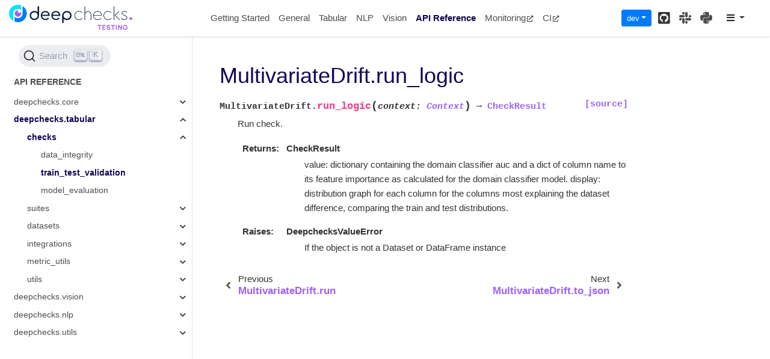

--- FILE ---
content_type: text/html; charset=utf-8
request_url: https://docs.deepchecks.com/stable/api/generated/deepchecks.tabular.checks.train_test_validation.MultivariateDrift.run_logic.html
body_size: 11420
content:

<!DOCTYPE html>

<html>
  <head>
    <meta charset="utf-8" />
    <meta name="viewport" content="width=device-width, initial-scale=1.0" /><meta name="generator" content="Docutils 0.17.1: http://docutils.sourceforge.net/" />

<!-- Google Tag Manager -->
<script>(function (w, d, s, l, i) {
        w[l] = w[l] || []; w[l].push({
            'gtm.start':
                new Date().getTime(), event: 'gtm.js'
        }); var f = d.getElementsByTagName(s)[0],
            j = d.createElement(s), dl = l != 'dataLayer' ? '&l=' + l : ''; j.async = true; j.src =
                'https://www.googletagmanager.com/gtm.js?id=' + i + dl; f.parentNode.insertBefore(j, f);
    })(window, document, 'script', 'dataLayer', 'GTM-NNKXRJQ');</script>
<!-- End Google Tag Manager -->
<meta name="title" content="MultivariateDrift.run_logic | Deepchecks Documentation">
<meta name="description" content="Do you need to know more about MultivariateDrift.run_logic? Read more at Deepchecks Online Documentation">
<meta name="docsearch:version" content="dev">


<!-- Warning: 
        The 'shortcut link' type is often seen before icon, but this link type is non-conforming, 
        ignored and web authors must not use it anymore. 
        MDN docs https://developer.mozilla.org/en-US/docs/Web/HTML/Link_types
    -->
<link rel="shortcut icon" href="/_static/favicons/favicon.ico">
<link rel="canonical" href="https://docs.deepchecks.com/stable/api/generated/deepchecks.tabular.checks.train_test_validation.MultivariateDrift.run_logic.html" />

<link rel="icon" href="/_static/favicons/favicon.png" sizes="32x32">
<link rel="icon" href="/_static/favicons/favicon.png" sizes="192x192">

<!-- Note: 
        Apple's iOS does not use this 'link' type, nor the 'sizes' attribute, 
        like others mobile browsers do, to select a webpage icon for Web Clip 
        or a start-up placeholder. Instead it uses the non-standard 'apple-touch-icon'.
        MDN docs: https://developer.mozilla.org/en-US/docs/Web/HTML/Link_types;
        Safari Web Content Guide: https://developer.apple.com/library/archive/documentation/AppleApplications/Reference/SafariWebContent/ConfiguringWebApplications/ConfiguringWebApplications.html#//apple_ref/doc/uid/TP40002051-CH3-SW4
    -->
<link rel="apple-touch-icon" href="/_static/favicons/apple-touch-icon.png" sizes="32x32">
<link rel="apple-touch-icon" href="/_static/favicons/apple-touch-icon.png" sizes="192x192">
<link rel="stylesheet" href="https://cdn.jsdelivr.net/npm/@docsearch/css@3" />


    <title>MultivariateDrift.run_logic &#8212; Deepchecks Documentation</title>
    
  <!-- Loaded before other Sphinx assets -->
  <link href="../../_static/styles/theme.css?digest=1999514e3f237ded88cf" rel="stylesheet">
<link href="../../_static/styles/pydata-sphinx-theme.css?digest=1999514e3f237ded88cf" rel="stylesheet">

    
  <link rel="stylesheet"
    href="../../_static/vendor/fontawesome/5.13.0/css/all.min.css">
  <link rel="preload" as="font" type="font/woff2" crossorigin
    href="../../_static/vendor/fontawesome/5.13.0/webfonts/fa-solid-900.woff2">
  <link rel="preload" as="font" type="font/woff2" crossorigin
    href="../../_static/vendor/fontawesome/5.13.0/webfonts/fa-brands-400.woff2">

    <link rel="stylesheet" type="text/css" href="../../_static/pygments.css" />
    <link rel="stylesheet" type="text/css" href="../../_static/copybutton.css" />
    <link rel="stylesheet" type="text/css" href="../../_static/sg_gallery.css" />
    <link rel="stylesheet" type="text/css" href="../../_static/sg_gallery-binder.css" />
    <link rel="stylesheet" type="text/css" href="../../_static/sg_gallery-dataframe.css" />
    <link rel="stylesheet" type="text/css" href="../../_static/sg_gallery-rendered-html.css" />
    <link rel="stylesheet" type="text/css" href="../../_static/sg_gallery.css" />
    <link rel="stylesheet" type="text/css" href="../../_static/css/rtd_sphinx_search.min.css" />
    <link rel="stylesheet" type="text/css" href="../../_static/design-style.1e8bd061cd6da7fc9cf755528e8ffc24.min.css" />
    <link rel="stylesheet" type="text/css" href="../../_static/css/custom.css" />
    
  <!-- Pre-loaded scripts that we'll load fully later -->
  <link rel="preload" as="script" href="../../_static/scripts/pydata-sphinx-theme.js?digest=1999514e3f237ded88cf">

<script src="https://code.jquery.com/jquery-3.6.0.min.js"></script>
<script src="https://cdnjs.cloudflare.com/ajax/libs/require.js/2.3.6/require.min.js" crossorigin="anonymous"></script>
<script src="https://unpkg.com/@jupyter-widgets/html-manager@^0.20.0/dist/embed-amd.js"
    crossorigin="anonymous"></script>

    <link rel="shortcut icon" href="../../_static/favicon.ico"/>
    <link rel="index" title="Index" href="../../genindex.html" />
    <link rel="search" title="Search" href="../../search.html" />
    <link rel="next" title="MultivariateDrift.to_json" href="deepchecks.tabular.checks.train_test_validation.MultivariateDrift.to_json.html" />
    <link rel="prev" title="MultivariateDrift.run" href="deepchecks.tabular.checks.train_test_validation.MultivariateDrift.run.html" />
    <meta name="viewport" content="width=device-width, initial-scale=1" />
    <meta name="docsearch:language" content="None">
    

    <!-- Google Analytics -->
    
  </head>

<body data-spy="scroll" data-target="#bd-toc-nav">
    <!-- Google Tag Manager (noscript) -->
    <noscript><iframe src="https://www.googletagmanager.com/ns.html?id=GTM-NNKXRJQ" height="0" width="0"
            style="display:none;visibility:hidden"></iframe></noscript>
    <!-- End Google Tag Manager (noscript) -->
    <script>
        require.config({
            paths: {
                "docsearchLib": "https://cdn.jsdelivr.net/npm/@docsearch/js@3?noext",
                "clipboardjs": "/dev/_static/clipboard.min"
            }
        }

        );
        require(["docsearchLib"], function (docsearch) {
            docsearch({
                appId: "3UQ0BSGJ1N", apiKey: "83d250f88e29e9906a50ddf40a1871ce", indexName: "deepchecks", container: '#algolia-search', debug: false,
                searchParameters: {
                    facetFilters: ["version:dev"]
                }
            });
        });
        require(["clipboardjs"], function(clipboardJS) {
            window.ClipboardJS=clipboardJS
        });
    </script>
    <div style="display:none;" id="dc-submodule">tabular</div>
    <script data-url_root="/" id="documentation_options" src="/dev/_static/documentation_options.js"></script>
    <script src="/dev/_static/copybutton.js"></script>

    
    <div class="container-fluid" id="banner"></div>

    
    <nav class="navbar navbar-light navbar-expand-lg bg-light fixed-top bd-navbar" id="navbar-main"><div class="container-xl">

  <div id="navbar-start">
    
    

<a class="navbar-brand" href="../../index.html">
  <img src="../../_static/deepchecks-testing-logo.svg" class="logo" alt="logo">
</a>


    
  </div>

  <button class="navbar-toggler" type="button" data-toggle="collapse" data-target="#navbar-collapsible" aria-controls="navbar-collapsible" aria-expanded="false" aria-label="Toggle navigation">
    <span class="navbar-toggler-icon"></span>
  </button>

  
  <div id="navbar-collapsible" class="col-lg-9 collapse navbar-collapse">
    <div id="navbar-center" class="mr-auto">
      
      <div class="navbar-center-item">
        <ul id="navbar-main-elements" class="navbar-nav">
    <li class="toctree-l1 nav-item">
 <a class="reference internal nav-link" href="../../getting-started/index.html">
  Getting Started
 </a>
</li>

<li class="toctree-l1 nav-item">
 <a class="reference internal nav-link" href="../../general/index.html">
  General
 </a>
</li>

<li class="toctree-l1 nav-item">
 <a class="reference internal nav-link" href="../../tabular/index.html">
  Tabular
 </a>
</li>

<li class="toctree-l1 nav-item">
 <a class="reference internal nav-link" href="../../nlp/index.html">
  NLP
 </a>
</li>

<li class="toctree-l1 nav-item">
 <a class="reference internal nav-link" href="../../vision/index.html">
  Vision
 </a>
</li>

<li class="toctree-l1 current active nav-item">
 <a class="reference internal nav-link" href="../index.html">
  API Reference
 </a>
</li>

    
    <li class="nav-item">
        <a class="nav-link nav-external" href="https://docs.deepchecks.com/monitoring">Monitoring<i class="fas fa-external-link-alt"></i></a>
    </li>
    
    <li class="nav-item">
        <a class="nav-link nav-external" href="https://docs.deepchecks.com/stable/general/usage/ci_cd.html">CI<i class="fas fa-external-link-alt"></i></a>
    </li>
    
</ul>
      </div>
      
    </div>

    <div id="navbar-end">
      
      <div class="navbar-end-item">
        <div class="dropdown" id="version_switcher">
    <button type="button" class="btn btn-primary btn-sm navbar-btn dropdown-toggle" id="version_switcher_button" data-toggle="dropdown">
        dev  <!-- this text may get changed later by javascript -->
        <span class="caret"></span>
    </button>
    <div id="version_switcher_menu" class="dropdown-menu list-group-flush py-0" aria-labelledby="version_switcher_button">
    <!-- dropdown will be populated by javascript on page load -->
    </div>
</div>

<!-- NOTE: this JS must live here (not in our global JS file) because it relies
     on being processed by Jinja before it is run (specifically for replacing
     variables api/generated/deepchecks.tabular.checks.train_test_validation.MultivariateDrift.run_logic and {'json_url': 'https://docs.deepchecks.com/dev/_static/switcher.json', 'version_match': 'dev', 'url_template': 'https://docs.deepchecks.com/{version}/'}.
-->

<script type="text/javascript">
// Check if corresponding page path exists in other version of docs
// and, if so, go there instead of the homepage of the other docs version
function checkPageExistsAndRedirect(event) {
    const currentFilePath = "api/generated/deepchecks.tabular.checks.train_test_validation.MultivariateDrift.run_logic.html",
          tryUrl = event.target.getAttribute("href");
    let otherDocsHomepage = tryUrl.replace(currentFilePath, "");
    $.ajax({
        type: 'HEAD',
        url: tryUrl,
        // if the page exists, go there
        success: function() {
            location.href = tryUrl;
        }
    }).fail(function() {
        location.href = otherDocsHomepage;
    });
    // this prevents the browser from following the href of the clicked node
    // (which is fine because this function takes care of redirecting)
    return false;
}

// Populate the version switcher from the JSON config file
(function () {
    $.getJSON("https://docs.deepchecks.com/dev/_static/switcher.json", function(data, textStatus, jqXHR) {
        const currentFilePath = "api/generated/deepchecks.tabular.checks.train_test_validation.MultivariateDrift.run_logic.html";
        // create links to the corresponding page in the other docs versions
        $.each(data, function(index, entry) {
            // if no custom name specified (e.g., "latest"), use version string
            if (!("name" in entry)) {
                entry.name = entry.version;
            }
            // create the node
            const node = document.createElement("a");
            node.setAttribute("class", "list-group-item list-group-item-action py-1");
            node.textContent = `${entry.name}`;
            node.setAttribute("href", `${entry.url}${currentFilePath}`);
            // on click, AJAX calls will check if the linked page exists before
            // trying to redirect, and if not, will redirect to the homepage
            // for that version of the docs.
            node.onclick = checkPageExistsAndRedirect;
            // Add dataset values for the version and name in case people want
            // to apply CSS styling based on this information.
            node.dataset["versionName"] = entry.name;
            node.dataset["version"] = entry.version;

            $("#version_switcher_menu").append(node);
            // replace dropdown button text with the preferred display name of
            // this version, rather than using sphinx's dev variable.
            // also highlight the dropdown entry for the currently-viewed
            // version's entry
            if (entry.version == "dev") {
                node.classList.add("active");
                let btn = document.getElementById("version_switcher_button");
                btn.innerText = btn.dataset["activeVersionName"] = entry.name;
                btn.dataset["activeVersion"] = entry.version;
            }
        });
    });
})();
</script>
      </div>
      
      <div class="navbar-end-item">
        <ul id="navbar-icon-links" class="navbar-nav" aria-label="Quick Links">
        <li class="nav-item">
          <a class="nav-link" href="https://github.com/deepchecks/deepchecks" rel="noopener" target="_blank" title="GitHub"><span><i class="fab fa-github-square"></i></span>
            <label class="sr-only">GitHub</label></a>
        </li>
        <li class="nav-item">
          <a class="nav-link" href="https://deepchecks.com/slack" rel="noopener" target="_blank" title="Slack"><span><i class="fab fa-slack"></i></span>
            <label class="sr-only">Slack</label></a>
        </li>
        <li class="nav-item">
          <a class="nav-link" href="https://pypi.org/project/deepchecks/" rel="noopener" target="_blank" title="PyPI"><span><i class="fab fa-python"></i></span>
            <label class="sr-only">PyPI</label></a>
        </li>
      </ul>
      </div>
      
      <div class="navbar-end-item">
        <div id="topright-dropdown-menu" class="dropdown" style="width: fit-content;">
    <a 
        class="btn dropdown-toggle" 
        id="topright-dropdown-menu-link" 
        data-toggle="dropdown" 
        aria-haspopup="true" 
        aria-expanded="false"
        data-offset="-100,10">
            <i class="fas fa-bars"></i>
    </a>
    <div class="dropdown-menu" aria-labelledby="topright-dropdown-menu-link" x-placement="bottom-start">
        <a class="dropdown-item" href="https://github.com/deepchecks/deepchecks/issues/new?title=[Docs] Documentation contains a mistake.&body=Package Version: dev;
Page: api/generated/deepchecks.tabular.checks.train_test_validation.MultivariateDrift.run_logic&labels=labels=chore/documentation" target="_blank" rel="noopener noreferrer">
            <i class="fas fa-pencil-alt"></i> Report a problem
        </a>
        
            <a 
                
                    href="/dev/_sources/api/generated/deepchecks.tabular.checks.train_test_validation.MultivariateDrift.run_logic.rst.txt"
                
                
                class="dropdown-item" 
                target="_blank" 
                rel="noopener noreferrer">
                <i class="fas fa-code"></i> Show Source
            </a>
        
    </div>
</div>
      </div>
      
    </div>
  </div>
</div>
    </nav>
    

    <div class="container-xl">
      <div class="row">
          
            
            <!-- Only show if we have sidebars configured, else just a small margin  -->
            <div class="col-12 col-md-3 bd-sidebar">
              <div class="sidebar-start-items"><div id="algolia-search">
<!-- <form class="bd-search d-flex align-items-center" action="../../search.html" method="get">
  <i class="icon fas fa-search"></i>
  <input type="search" class="form-control" name="q" id="search-input" placeholder="Search the docs ..." aria-label="Search the docs ..." autocomplete="off" >
</form> -->
</div><nav class="bd-links" id="bd-docs-nav" aria-label="Main navigation">
  <div class="bd-toc-item active">
    <p aria-level="2" class="caption" role="heading">
 <span class="caption-text">
  API Reference
 </span>
</p>
<ul class="current nav bd-sidenav">
 <li class="toctree-l1 has-children">
  <a class="reference internal" href="../deepchecks.core.html">
   deepchecks.core
  </a>
  <input class="toctree-checkbox" id="toctree-checkbox-1" name="toctree-checkbox-1" type="checkbox"/>
  <label for="toctree-checkbox-1">
   <i class="fas fa-chevron-down">
   </i>
  </label>
  <ul>
   <li class="toctree-l2 has-children">
    <a class="reference internal" href="deepchecks.core.checks.html">
     checks
    </a>
    <input class="toctree-checkbox" id="toctree-checkbox-2" name="toctree-checkbox-2" type="checkbox"/>
    <label for="toctree-checkbox-2">
     <i class="fas fa-chevron-down">
     </i>
    </label>
    <ul>
     <li class="toctree-l3">
      <a class="reference internal" href="deepchecks.core.checks.DatasetKind.html">
       DatasetKind
      </a>
     </li>
     <li class="toctree-l3">
      <a class="reference internal" href="deepchecks.core.checks.BaseCheck.html">
       BaseCheck
      </a>
     </li>
     <li class="toctree-l3">
      <a class="reference internal" href="deepchecks.core.checks.SingleDatasetBaseCheck.html">
       SingleDatasetBaseCheck
      </a>
     </li>
     <li class="toctree-l3">
      <a class="reference internal" href="deepchecks.core.checks.TrainTestBaseCheck.html">
       TrainTestBaseCheck
      </a>
     </li>
     <li class="toctree-l3">
      <a class="reference internal" href="deepchecks.core.checks.ModelOnlyBaseCheck.html">
       ModelOnlyBaseCheck
      </a>
     </li>
    </ul>
   </li>
   <li class="toctree-l2 has-children">
    <a class="reference internal" href="deepchecks.core.errors.html">
     errors
    </a>
    <input class="toctree-checkbox" id="toctree-checkbox-3" name="toctree-checkbox-3" type="checkbox"/>
    <label for="toctree-checkbox-3">
     <i class="fas fa-chevron-down">
     </i>
    </label>
    <ul>
     <li class="toctree-l3">
      <a class="reference internal" href="deepchecks.core.errors.DeepchecksValueError.html">
       DeepchecksValueError
      </a>
     </li>
     <li class="toctree-l3">
      <a class="reference internal" href="deepchecks.core.errors.DeepchecksNotSupportedError.html">
       DeepchecksNotSupportedError
      </a>
     </li>
     <li class="toctree-l3">
      <a class="reference internal" href="deepchecks.core.errors.DeepchecksProcessError.html">
       DeepchecksProcessError
      </a>
     </li>
     <li class="toctree-l3">
      <a class="reference internal" href="deepchecks.core.errors.NumberOfFeaturesLimitError.html">
       NumberOfFeaturesLimitError
      </a>
     </li>
     <li class="toctree-l3">
      <a class="reference internal" href="deepchecks.core.errors.DatasetValidationError.html">
       DatasetValidationError
      </a>
     </li>
     <li class="toctree-l3">
      <a class="reference internal" href="deepchecks.core.errors.ModelValidationError.html">
       ModelValidationError
      </a>
     </li>
     <li class="toctree-l3">
      <a class="reference internal" href="deepchecks.core.errors.DeepchecksNotImplementedError.html">
       DeepchecksNotImplementedError
      </a>
     </li>
     <li class="toctree-l3">
      <a class="reference internal" href="deepchecks.core.errors.ValidationError.html">
       ValidationError
      </a>
     </li>
     <li class="toctree-l3">
      <a class="reference internal" href="deepchecks.core.errors.DeepchecksBaseError.html">
       DeepchecksBaseError
      </a>
     </li>
     <li class="toctree-l3">
      <a class="reference internal" href="deepchecks.core.errors.NotEnoughSamplesError.html">
       NotEnoughSamplesError
      </a>
     </li>
     <li class="toctree-l3">
      <a class="reference internal" href="deepchecks.core.errors.DeepchecksTimeoutError.html">
       DeepchecksTimeoutError
      </a>
     </li>
    </ul>
   </li>
   <li class="toctree-l2 has-children">
    <a class="reference internal" href="deepchecks.core.BaseCheck.html">
     BaseCheck
    </a>
    <input class="toctree-checkbox" id="toctree-checkbox-4" name="toctree-checkbox-4" type="checkbox"/>
    <label for="toctree-checkbox-4">
     <i class="fas fa-chevron-down">
     </i>
    </label>
    <ul>
     <li class="toctree-l3">
      <a class="reference internal" href="deepchecks.core.BaseCheck.add_condition.html">
       BaseCheck.add_condition
      </a>
     </li>
     <li class="toctree-l3">
      <a class="reference internal" href="deepchecks.core.BaseCheck.clean_conditions.html">
       BaseCheck.clean_conditions
      </a>
     </li>
     <li class="toctree-l3">
      <a class="reference internal" href="deepchecks.core.BaseCheck.conditions_decision.html">
       BaseCheck.conditions_decision
      </a>
     </li>
     <li class="toctree-l3">
      <a class="reference internal" href="deepchecks.core.BaseCheck.config.html">
       BaseCheck.config
      </a>
     </li>
     <li class="toctree-l3">
      <a class="reference internal" href="deepchecks.core.BaseCheck.from_config.html">
       BaseCheck.from_config
      </a>
     </li>
     <li class="toctree-l3">
      <a class="reference internal" href="deepchecks.core.BaseCheck.from_json.html">
       BaseCheck.from_json
      </a>
     </li>
     <li class="toctree-l3">
      <a class="reference internal" href="deepchecks.core.BaseCheck.metadata.html">
       BaseCheck.metadata
      </a>
     </li>
     <li class="toctree-l3">
      <a class="reference internal" href="deepchecks.core.BaseCheck.name.html">
       BaseCheck.name
      </a>
     </li>
     <li class="toctree-l3">
      <a class="reference internal" href="deepchecks.core.BaseCheck.params.html">
       BaseCheck.params
      </a>
     </li>
     <li class="toctree-l3">
      <a class="reference internal" href="deepchecks.core.BaseCheck.remove_condition.html">
       BaseCheck.remove_condition
      </a>
     </li>
     <li class="toctree-l3">
      <a class="reference internal" href="deepchecks.core.BaseCheck.run.html">
       BaseCheck.run
      </a>
     </li>
     <li class="toctree-l3">
      <a class="reference internal" href="deepchecks.core.BaseCheck.to_json.html">
       BaseCheck.to_json
      </a>
     </li>
    </ul>
   </li>
   <li class="toctree-l2 has-children">
    <a class="reference internal" href="deepchecks.core.CheckResult.html">
     CheckResult
    </a>
    <input class="toctree-checkbox" id="toctree-checkbox-5" name="toctree-checkbox-5" type="checkbox"/>
    <label for="toctree-checkbox-5">
     <i class="fas fa-chevron-down">
     </i>
    </label>
    <ul>
     <li class="toctree-l3">
      <a class="reference internal" href="deepchecks.core.CheckResult.html_serializer.html">
       CheckResult.html_serializer
      </a>
     </li>
     <li class="toctree-l3">
      <a class="reference internal" href="deepchecks.core.CheckResult.ipython_serializer.html">
       CheckResult.ipython_serializer
      </a>
     </li>
     <li class="toctree-l3">
      <a class="reference internal" href="deepchecks.core.CheckResult.priority.html">
       CheckResult.priority
      </a>
     </li>
     <li class="toctree-l3">
      <a class="reference internal" href="deepchecks.core.CheckResult.run_time.html">
       CheckResult.run_time
      </a>
     </li>
     <li class="toctree-l3">
      <a class="reference internal" href="deepchecks.core.CheckResult.widget_serializer.html">
       CheckResult.widget_serializer
      </a>
     </li>
     <li class="toctree-l3">
      <a class="reference internal" href="deepchecks.core.CheckResult.value.html">
       CheckResult.value
      </a>
     </li>
     <li class="toctree-l3">
      <a class="reference internal" href="deepchecks.core.CheckResult.header.html">
       CheckResult.header
      </a>
     </li>
     <li class="toctree-l3">
      <a class="reference internal" href="deepchecks.core.CheckResult.display.html">
       CheckResult.display
      </a>
     </li>
     <li class="toctree-l3">
      <a class="reference internal" href="deepchecks.core.CheckResult.conditions_results.html">
       CheckResult.conditions_results
      </a>
     </li>
     <li class="toctree-l3">
      <a class="reference internal" href="deepchecks.core.CheckResult.display_check.html">
       CheckResult.display_check
      </a>
     </li>
     <li class="toctree-l3">
      <a class="reference internal" href="deepchecks.core.CheckResult.from_json.html">
       CheckResult.from_json
      </a>
     </li>
     <li class="toctree-l3">
      <a class="reference internal" href="deepchecks.core.CheckResult.get_check_id.html">
       CheckResult.get_check_id
      </a>
     </li>
     <li class="toctree-l3">
      <a class="reference internal" href="deepchecks.core.CheckResult.get_header.html">
       CheckResult.get_header
      </a>
     </li>
     <li class="toctree-l3">
      <a class="reference internal" href="deepchecks.core.CheckResult.get_metadata.html">
       CheckResult.get_metadata
      </a>
     </li>
     <li class="toctree-l3">
      <a class="reference internal" href="deepchecks.core.CheckResult.have_conditions.html">
       CheckResult.have_conditions
      </a>
     </li>
     <li class="toctree-l3">
      <a class="reference internal" href="deepchecks.core.CheckResult.have_display.html">
       CheckResult.have_display
      </a>
     </li>
     <li class="toctree-l3">
      <a class="reference internal" href="deepchecks.core.CheckResult.passed_conditions.html">
       CheckResult.passed_conditions
      </a>
     </li>
     <li class="toctree-l3">
      <a class="reference internal" href="deepchecks.core.CheckResult.process_conditions.html">
       CheckResult.process_conditions
      </a>
     </li>
     <li class="toctree-l3">
      <a class="reference internal" href="deepchecks.core.CheckResult.reduce_output.html">
       CheckResult.reduce_output
      </a>
     </li>
     <li class="toctree-l3">
      <a class="reference internal" href="deepchecks.core.CheckResult.save_as_html.html">
       CheckResult.save_as_html
      </a>
     </li>
     <li class="toctree-l3">
      <a class="reference internal" href="deepchecks.core.CheckResult.show.html">
       CheckResult.show
      </a>
     </li>
     <li class="toctree-l3">
      <a class="reference internal" href="deepchecks.core.CheckResult.show_in_iframe.html">
       CheckResult.show_in_iframe
      </a>
     </li>
     <li class="toctree-l3">
      <a class="reference internal" href="deepchecks.core.CheckResult.show_in_window.html">
       CheckResult.show_in_window
      </a>
     </li>
     <li class="toctree-l3">
      <a class="reference internal" href="deepchecks.core.CheckResult.show_not_interactive.html">
       CheckResult.show_not_interactive
      </a>
     </li>
     <li class="toctree-l3">
      <a class="reference internal" href="deepchecks.core.CheckResult.to_json.html">
       CheckResult.to_json
      </a>
     </li>
     <li class="toctree-l3">
      <a class="reference internal" href="deepchecks.core.CheckResult.to_wandb.html">
       CheckResult.to_wandb
      </a>
     </li>
     <li class="toctree-l3">
      <a class="reference internal" href="deepchecks.core.CheckResult.to_widget.html">
       CheckResult.to_widget
      </a>
     </li>
    </ul>
   </li>
   <li class="toctree-l2 has-children">
    <a class="reference internal" href="deepchecks.core.CheckFailure.html">
     CheckFailure
    </a>
    <input class="toctree-checkbox" id="toctree-checkbox-6" name="toctree-checkbox-6" type="checkbox"/>
    <label for="toctree-checkbox-6">
     <i class="fas fa-chevron-down">
     </i>
    </label>
    <ul>
     <li class="toctree-l3">
      <a class="reference internal" href="deepchecks.core.CheckFailure.html_serializer.html">
       CheckFailure.html_serializer
      </a>
     </li>
     <li class="toctree-l3">
      <a class="reference internal" href="deepchecks.core.CheckFailure.ipython_serializer.html">
       CheckFailure.ipython_serializer
      </a>
     </li>
     <li class="toctree-l3">
      <a class="reference internal" href="deepchecks.core.CheckFailure.run_time.html">
       CheckFailure.run_time
      </a>
     </li>
     <li class="toctree-l3">
      <a class="reference internal" href="deepchecks.core.CheckFailure.widget_serializer.html">
       CheckFailure.widget_serializer
      </a>
     </li>
     <li class="toctree-l3">
      <a class="reference internal" href="deepchecks.core.CheckFailure.display_check.html">
       CheckFailure.display_check
      </a>
     </li>
     <li class="toctree-l3">
      <a class="reference internal" href="deepchecks.core.CheckFailure.from_json.html">
       CheckFailure.from_json
      </a>
     </li>
     <li class="toctree-l3">
      <a class="reference internal" href="deepchecks.core.CheckFailure.get_check_id.html">
       CheckFailure.get_check_id
      </a>
     </li>
     <li class="toctree-l3">
      <a class="reference internal" href="deepchecks.core.CheckFailure.get_header.html">
       CheckFailure.get_header
      </a>
     </li>
     <li class="toctree-l3">
      <a class="reference internal" href="deepchecks.core.CheckFailure.get_metadata.html">
       CheckFailure.get_metadata
      </a>
     </li>
     <li class="toctree-l3">
      <a class="reference internal" href="deepchecks.core.CheckFailure.print_traceback.html">
       CheckFailure.print_traceback
      </a>
     </li>
     <li class="toctree-l3">
      <a class="reference internal" href="deepchecks.core.CheckFailure.save_as_html.html">
       CheckFailure.save_as_html
      </a>
     </li>
     <li class="toctree-l3">
      <a class="reference internal" href="deepchecks.core.CheckFailure.show.html">
       CheckFailure.show
      </a>
     </li>
     <li class="toctree-l3">
      <a class="reference internal" href="deepchecks.core.CheckFailure.show_in_iframe.html">
       CheckFailure.show_in_iframe
      </a>
     </li>
     <li class="toctree-l3">
      <a class="reference internal" href="deepchecks.core.CheckFailure.show_in_window.html">
       CheckFailure.show_in_window
      </a>
     </li>
     <li class="toctree-l3">
      <a class="reference internal" href="deepchecks.core.CheckFailure.show_not_interactive.html">
       CheckFailure.show_not_interactive
      </a>
     </li>
     <li class="toctree-l3">
      <a class="reference internal" href="deepchecks.core.CheckFailure.to_json.html">
       CheckFailure.to_json
      </a>
     </li>
     <li class="toctree-l3">
      <a class="reference internal" href="deepchecks.core.CheckFailure.to_wandb.html">
       CheckFailure.to_wandb
      </a>
     </li>
     <li class="toctree-l3">
      <a class="reference internal" href="deepchecks.core.CheckFailure.to_widget.html">
       CheckFailure.to_widget
      </a>
     </li>
    </ul>
   </li>
   <li class="toctree-l2 has-children">
    <a class="reference internal" href="deepchecks.core.Condition.html">
     Condition
    </a>
    <input class="toctree-checkbox" id="toctree-checkbox-7" name="toctree-checkbox-7" type="checkbox"/>
    <label for="toctree-checkbox-7">
     <i class="fas fa-chevron-down">
     </i>
    </label>
    <ul>
     <li class="toctree-l3">
      <a class="reference internal" href="deepchecks.core.Condition.name.html">
       Condition.name
      </a>
     </li>
     <li class="toctree-l3">
      <a class="reference internal" href="deepchecks.core.Condition.function.html">
       Condition.function
      </a>
     </li>
     <li class="toctree-l3">
      <a class="reference internal" href="deepchecks.core.Condition.params.html">
       Condition.params
      </a>
     </li>
    </ul>
   </li>
   <li class="toctree-l2 has-children">
    <a class="reference internal" href="deepchecks.core.ConditionResult.html">
     ConditionResult
    </a>
    <input class="toctree-checkbox" id="toctree-checkbox-8" name="toctree-checkbox-8" type="checkbox"/>
    <label for="toctree-checkbox-8">
     <i class="fas fa-chevron-down">
     </i>
    </label>
    <ul>
     <li class="toctree-l3">
      <a class="reference internal" href="deepchecks.core.ConditionResult.priority.html">
       ConditionResult.priority
      </a>
     </li>
     <li class="toctree-l3">
      <a class="reference internal" href="deepchecks.core.ConditionResult.category.html">
       ConditionResult.category
      </a>
     </li>
     <li class="toctree-l3">
      <a class="reference internal" href="deepchecks.core.ConditionResult.details.html">
       ConditionResult.details
      </a>
     </li>
     <li class="toctree-l3">
      <a class="reference internal" href="deepchecks.core.ConditionResult.name.html">
       ConditionResult.name
      </a>
     </li>
     <li class="toctree-l3">
      <a class="reference internal" href="deepchecks.core.ConditionResult.get_icon.html">
       ConditionResult.get_icon
      </a>
     </li>
     <li class="toctree-l3">
      <a class="reference internal" href="deepchecks.core.ConditionResult.is_pass.html">
       ConditionResult.is_pass
      </a>
     </li>
     <li class="toctree-l3">
      <a class="reference internal" href="deepchecks.core.ConditionResult.set_name.html">
       ConditionResult.set_name
      </a>
     </li>
    </ul>
   </li>
   <li class="toctree-l2">
    <a class="reference internal" href="deepchecks.core.ConditionCategory.html">
     ConditionCategory
    </a>
   </li>
   <li class="toctree-l2 has-children">
    <a class="reference internal" href="deepchecks.core.BaseSuite.html">
     BaseSuite
    </a>
    <input class="toctree-checkbox" id="toctree-checkbox-9" name="toctree-checkbox-9" type="checkbox"/>
    <label for="toctree-checkbox-9">
     <i class="fas fa-chevron-down">
     </i>
    </label>
    <ul>
     <li class="toctree-l3">
      <a class="reference internal" href="deepchecks.core.BaseSuite.checks.html">
       BaseSuite.checks
      </a>
     </li>
     <li class="toctree-l3">
      <a class="reference internal" href="deepchecks.core.BaseSuite.name.html">
       BaseSuite.name
      </a>
     </li>
     <li class="toctree-l3">
      <a class="reference internal" href="deepchecks.core.BaseSuite.add.html">
       BaseSuite.add
      </a>
     </li>
     <li class="toctree-l3">
      <a class="reference internal" href="deepchecks.core.BaseSuite.config.html">
       BaseSuite.config
      </a>
     </li>
     <li class="toctree-l3">
      <a class="reference internal" href="deepchecks.core.BaseSuite.from_config.html">
       BaseSuite.from_config
      </a>
     </li>
     <li class="toctree-l3">
      <a class="reference internal" href="deepchecks.core.BaseSuite.from_json.html">
       BaseSuite.from_json
      </a>
     </li>
     <li class="toctree-l3">
      <a class="reference internal" href="deepchecks.core.BaseSuite.remove.html">
       BaseSuite.remove
      </a>
     </li>
     <li class="toctree-l3">
      <a class="reference internal" href="deepchecks.core.BaseSuite.supported_checks.html">
       BaseSuite.supported_checks
      </a>
     </li>
     <li class="toctree-l3">
      <a class="reference internal" href="deepchecks.core.BaseSuite.to_json.html">
       BaseSuite.to_json
      </a>
     </li>
    </ul>
   </li>
   <li class="toctree-l2 has-children">
    <a class="reference internal" href="deepchecks.core.SuiteResult.html">
     SuiteResult
    </a>
    <input class="toctree-checkbox" id="toctree-checkbox-10" name="toctree-checkbox-10" type="checkbox"/>
    <label for="toctree-checkbox-10">
     <i class="fas fa-chevron-down">
     </i>
    </label>
    <ul>
     <li class="toctree-l3">
      <a class="reference internal" href="deepchecks.core.SuiteResult.html_serializer.html">
       SuiteResult.html_serializer
      </a>
     </li>
     <li class="toctree-l3">
      <a class="reference internal" href="deepchecks.core.SuiteResult.ipython_serializer.html">
       SuiteResult.ipython_serializer
      </a>
     </li>
     <li class="toctree-l3">
      <a class="reference internal" href="deepchecks.core.SuiteResult.widget_serializer.html">
       SuiteResult.widget_serializer
      </a>
     </li>
     <li class="toctree-l3">
      <a class="reference internal" href="deepchecks.core.SuiteResult.name.html">
       SuiteResult.name
      </a>
     </li>
     <li class="toctree-l3">
      <a class="reference internal" href="deepchecks.core.SuiteResult.extra_info.html">
       SuiteResult.extra_info
      </a>
     </li>
     <li class="toctree-l3">
      <a class="reference internal" href="deepchecks.core.SuiteResult.results.html">
       SuiteResult.results
      </a>
     </li>
     <li class="toctree-l3">
      <a class="reference internal" href="deepchecks.core.SuiteResult.from_json.html">
       SuiteResult.from_json
      </a>
     </li>
     <li class="toctree-l3">
      <a class="reference internal" href="deepchecks.core.SuiteResult.get_not_passed_checks.html">
       SuiteResult.get_not_passed_checks
      </a>
     </li>
     <li class="toctree-l3">
      <a class="reference internal" href="deepchecks.core.SuiteResult.get_not_ran_checks.html">
       SuiteResult.get_not_ran_checks
      </a>
     </li>
     <li class="toctree-l3">
      <a class="reference internal" href="deepchecks.core.SuiteResult.get_passed_checks.html">
       SuiteResult.get_passed_checks
      </a>
     </li>
     <li class="toctree-l3">
      <a class="reference internal" href="deepchecks.core.SuiteResult.passed.html">
       SuiteResult.passed
      </a>
     </li>
     <li class="toctree-l3">
      <a class="reference internal" href="deepchecks.core.SuiteResult.save_as_cml_markdown.html">
       SuiteResult.save_as_cml_markdown
      </a>
     </li>
     <li class="toctree-l3">
      <a class="reference internal" href="deepchecks.core.SuiteResult.save_as_html.html">
       SuiteResult.save_as_html
      </a>
     </li>
     <li class="toctree-l3">
      <a class="reference internal" href="deepchecks.core.SuiteResult.select_results.html">
       SuiteResult.select_results
      </a>
     </li>
     <li class="toctree-l3">
      <a class="reference internal" href="deepchecks.core.SuiteResult.show.html">
       SuiteResult.show
      </a>
     </li>
     <li class="toctree-l3">
      <a class="reference internal" href="deepchecks.core.SuiteResult.show_in_iframe.html">
       SuiteResult.show_in_iframe
      </a>
     </li>
     <li class="toctree-l3">
      <a class="reference internal" href="deepchecks.core.SuiteResult.show_in_window.html">
       SuiteResult.show_in_window
      </a>
     </li>
     <li class="toctree-l3">
      <a class="reference internal" href="deepchecks.core.SuiteResult.show_not_interactive.html">
       SuiteResult.show_not_interactive
      </a>
     </li>
     <li class="toctree-l3">
      <a class="reference internal" href="deepchecks.core.SuiteResult.to_json.html">
       SuiteResult.to_json
      </a>
     </li>
     <li class="toctree-l3">
      <a class="reference internal" href="deepchecks.core.SuiteResult.to_wandb.html">
       SuiteResult.to_wandb
      </a>
     </li>
     <li class="toctree-l3">
      <a class="reference internal" href="deepchecks.core.SuiteResult.to_widget.html">
       SuiteResult.to_widget
      </a>
     </li>
    </ul>
   </li>
  </ul>
 </li>
 <li class="toctree-l1 current active has-children">
  <a class="reference internal" href="../deepchecks.tabular.html">
   deepchecks.tabular
  </a>
  <input checked="" class="toctree-checkbox" id="toctree-checkbox-11" name="toctree-checkbox-11" type="checkbox"/>
  <label for="toctree-checkbox-11">
   <i class="fas fa-chevron-down">
   </i>
  </label>
  <ul class="current">
   <li class="toctree-l2 current active has-children">
    <a class="reference internal" href="../deepchecks.tabular.checks.html">
     checks
    </a>
    <input checked="" class="toctree-checkbox" id="toctree-checkbox-12" name="toctree-checkbox-12" type="checkbox"/>
    <label for="toctree-checkbox-12">
     <i class="fas fa-chevron-down">
     </i>
    </label>
    <ul class="current">
     <li class="toctree-l3">
      <a class="reference internal" href="deepchecks.tabular.checks.data_integrity.html">
       data_integrity
      </a>
     </li>
     <li class="toctree-l3 current active">
      <a class="reference internal" href="deepchecks.tabular.checks.train_test_validation.html">
       train_test_validation
      </a>
     </li>
     <li class="toctree-l3">
      <a class="reference internal" href="deepchecks.tabular.checks.model_evaluation.html">
       model_evaluation
      </a>
     </li>
    </ul>
   </li>
   <li class="toctree-l2 has-children">
    <a class="reference internal" href="../deepchecks.tabular.suites.html">
     suites
    </a>
    <input class="toctree-checkbox" id="toctree-checkbox-13" name="toctree-checkbox-13" type="checkbox"/>
    <label for="toctree-checkbox-13">
     <i class="fas fa-chevron-down">
     </i>
    </label>
    <ul>
     <li class="toctree-l3">
      <a class="reference internal" href="deepchecks.tabular.suites.data_integrity.html">
       data_integrity
      </a>
     </li>
     <li class="toctree-l3">
      <a class="reference internal" href="deepchecks.tabular.suites.train_test_validation.html">
       train_test_validation
      </a>
     </li>
     <li class="toctree-l3">
      <a class="reference internal" href="deepchecks.tabular.suites.model_evaluation.html">
       model_evaluation
      </a>
     </li>
     <li class="toctree-l3">
      <a class="reference internal" href="deepchecks.tabular.suites.full_suite.html">
       full_suite
      </a>
     </li>
    </ul>
   </li>
   <li class="toctree-l2 has-children">
    <a class="reference internal" href="deepchecks.tabular.datasets.html">
     datasets
    </a>
    <input class="toctree-checkbox" id="toctree-checkbox-14" name="toctree-checkbox-14" type="checkbox"/>
    <label for="toctree-checkbox-14">
     <i class="fas fa-chevron-down">
     </i>
    </label>
    <ul>
     <li class="toctree-l3">
      <a class="reference internal" href="deepchecks.tabular.datasets.classification.html">
       classification
      </a>
     </li>
     <li class="toctree-l3">
      <a class="reference internal" href="deepchecks.tabular.datasets.regression.html">
       regression
      </a>
     </li>
    </ul>
   </li>
   <li class="toctree-l2 has-children">
    <a class="reference internal" href="deepchecks.tabular.integrations.html">
     integrations
    </a>
    <input class="toctree-checkbox" id="toctree-checkbox-15" name="toctree-checkbox-15" type="checkbox"/>
    <label for="toctree-checkbox-15">
     <i class="fas fa-chevron-down">
     </i>
    </label>
    <ul>
     <li class="toctree-l3">
      <a class="reference internal" href="deepchecks.tabular.integrations.__all__.html">
       __all__
      </a>
     </li>
     <li class="toctree-l3">
      <a class="reference internal" href="deepchecks.tabular.integrations.__builtins__.html">
       __builtins__
      </a>
     </li>
     <li class="toctree-l3">
      <a class="reference internal" href="deepchecks.tabular.integrations.__cached__.html">
       __cached__
      </a>
     </li>
     <li class="toctree-l3">
      <a class="reference internal" href="deepchecks.tabular.integrations.__doc__.html">
       __doc__
      </a>
     </li>
     <li class="toctree-l3">
      <a class="reference internal" href="deepchecks.tabular.integrations.__file__.html">
       __file__
      </a>
     </li>
     <li class="toctree-l3">
      <a class="reference internal" href="deepchecks.tabular.integrations.__loader__.html">
       __loader__
      </a>
     </li>
     <li class="toctree-l3">
      <a class="reference internal" href="deepchecks.tabular.integrations.__name__.html">
       __name__
      </a>
     </li>
     <li class="toctree-l3">
      <a class="reference internal" href="deepchecks.tabular.integrations.__package__.html">
       __package__
      </a>
     </li>
     <li class="toctree-l3">
      <a class="reference internal" href="deepchecks.tabular.integrations.__path__.html">
       __path__
      </a>
     </li>
     <li class="toctree-l3">
      <a class="reference internal" href="deepchecks.tabular.integrations.__spec__.html">
       __spec__
      </a>
     </li>
    </ul>
   </li>
   <li class="toctree-l2 has-children">
    <a class="reference internal" href="deepchecks.tabular.metric_utils.html">
     metric_utils
    </a>
    <input class="toctree-checkbox" id="toctree-checkbox-16" name="toctree-checkbox-16" type="checkbox"/>
    <label for="toctree-checkbox-16">
     <i class="fas fa-chevron-down">
     </i>
    </label>
    <ul>
     <li class="toctree-l3">
      <a class="reference internal" href="deepchecks.tabular.metric_utils.TaskType.html">
       TaskType
      </a>
     </li>
     <li class="toctree-l3">
      <a class="reference internal" href="deepchecks.tabular.metric_utils.DEFAULT_SCORERS_DICT.html">
       DEFAULT_SCORERS_DICT
      </a>
     </li>
     <li class="toctree-l3">
      <a class="reference internal" href="deepchecks.tabular.metric_utils.DEFAULT_REGRESSION_SCORERS.html">
       DEFAULT_REGRESSION_SCORERS
      </a>
     </li>
     <li class="toctree-l3">
      <a class="reference internal" href="deepchecks.tabular.metric_utils.DEFAULT_BINARY_SCORERS.html">
       DEFAULT_BINARY_SCORERS
      </a>
     </li>
     <li class="toctree-l3">
      <a class="reference internal" href="deepchecks.tabular.metric_utils.DEFAULT_MULTICLASS_SCORERS.html">
       DEFAULT_MULTICLASS_SCORERS
      </a>
     </li>
     <li class="toctree-l3">
      <a class="reference internal" href="deepchecks.tabular.metric_utils.MULTICLASS_SCORERS_NON_AVERAGE.html">
       MULTICLASS_SCORERS_NON_AVERAGE
      </a>
     </li>
     <li class="toctree-l3">
      <a class="reference internal" href="deepchecks.tabular.metric_utils.DeepcheckScorer.html">
       DeepcheckScorer
      </a>
     </li>
     <li class="toctree-l3">
      <a class="reference internal" href="deepchecks.tabular.metric_utils.init_validate_scorers.html">
       init_validate_scorers
      </a>
     </li>
     <li class="toctree-l3">
      <a class="reference internal" href="deepchecks.tabular.metric_utils.get_default_scorers.html">
       get_default_scorers
      </a>
     </li>
    </ul>
   </li>
   <li class="toctree-l2 has-children">
    <a class="reference internal" href="deepchecks.tabular.utils.html">
     utils
    </a>
    <input class="toctree-checkbox" id="toctree-checkbox-17" name="toctree-checkbox-17" type="checkbox"/>
    <label for="toctree-checkbox-17">
     <i class="fas fa-chevron-down">
     </i>
    </label>
    <ul>
     <li class="toctree-l3">
      <a class="reference internal" href="deepchecks.tabular.utils.__all__.html">
       __all__
      </a>
     </li>
     <li class="toctree-l3">
      <a class="reference internal" href="deepchecks.tabular.utils.__builtins__.html">
       __builtins__
      </a>
     </li>
     <li class="toctree-l3">
      <a class="reference internal" href="deepchecks.tabular.utils.__cached__.html">
       __cached__
      </a>
     </li>
     <li class="toctree-l3">
      <a class="reference internal" href="deepchecks.tabular.utils.__doc__.html">
       __doc__
      </a>
     </li>
     <li class="toctree-l3">
      <a class="reference internal" href="deepchecks.tabular.utils.__file__.html">
       __file__
      </a>
     </li>
     <li class="toctree-l3">
      <a class="reference internal" href="deepchecks.tabular.utils.__loader__.html">
       __loader__
      </a>
     </li>
     <li class="toctree-l3">
      <a class="reference internal" href="deepchecks.tabular.utils.__name__.html">
       __name__
      </a>
     </li>
     <li class="toctree-l3">
      <a class="reference internal" href="deepchecks.tabular.utils.__package__.html">
       __package__
      </a>
     </li>
     <li class="toctree-l3">
      <a class="reference internal" href="deepchecks.tabular.utils.__path__.html">
       __path__
      </a>
     </li>
     <li class="toctree-l3">
      <a class="reference internal" href="deepchecks.tabular.utils.__spec__.html">
       __spec__
      </a>
     </li>
     <li class="toctree-l3">
      <a class="reference internal" href="deepchecks.tabular.utils.feature_importance.html">
       feature_importance
      </a>
     </li>
     <li class="toctree-l3">
      <a class="reference internal" href="deepchecks.tabular.utils.messages.html">
       messages
      </a>
     </li>
     <li class="toctree-l3">
      <a class="reference internal" href="deepchecks.tabular.utils.task_inference.html">
       task_inference
      </a>
     </li>
     <li class="toctree-l3">
      <a class="reference internal" href="deepchecks.tabular.utils.task_type.html">
       task_type
      </a>
     </li>
     <li class="toctree-l3">
      <a class="reference internal" href="deepchecks.tabular.utils.validation.html">
       validation
      </a>
     </li>
    </ul>
   </li>
  </ul>
 </li>
 <li class="toctree-l1 has-children">
  <a class="reference internal" href="../deepchecks.vision.html">
   deepchecks.vision
  </a>
  <input class="toctree-checkbox" id="toctree-checkbox-18" name="toctree-checkbox-18" type="checkbox"/>
  <label for="toctree-checkbox-18">
   <i class="fas fa-chevron-down">
   </i>
  </label>
  <ul>
   <li class="toctree-l2 has-children">
    <a class="reference internal" href="../deepchecks.vision.checks.html">
     checks
    </a>
    <input class="toctree-checkbox" id="toctree-checkbox-19" name="toctree-checkbox-19" type="checkbox"/>
    <label for="toctree-checkbox-19">
     <i class="fas fa-chevron-down">
     </i>
    </label>
    <ul>
     <li class="toctree-l3">
      <a class="reference internal" href="deepchecks.vision.checks.data_integrity.html">
       data_integrity
      </a>
     </li>
     <li class="toctree-l3">
      <a class="reference internal" href="deepchecks.vision.checks.train_test_validation.html">
       train_test_validation
      </a>
     </li>
     <li class="toctree-l3">
      <a class="reference internal" href="deepchecks.vision.checks.model_evaluation.html">
       model_evaluation
      </a>
     </li>
    </ul>
   </li>
   <li class="toctree-l2 has-children">
    <a class="reference internal" href="../deepchecks.vision.suites.html">
     suites
    </a>
    <input class="toctree-checkbox" id="toctree-checkbox-20" name="toctree-checkbox-20" type="checkbox"/>
    <label for="toctree-checkbox-20">
     <i class="fas fa-chevron-down">
     </i>
    </label>
    <ul>
     <li class="toctree-l3">
      <a class="reference internal" href="deepchecks.vision.suites.data_integrity.html">
       data_integrity
      </a>
     </li>
     <li class="toctree-l3">
      <a class="reference internal" href="deepchecks.vision.suites.train_test_validation.html">
       train_test_validation
      </a>
     </li>
     <li class="toctree-l3">
      <a class="reference internal" href="deepchecks.vision.suites.model_evaluation.html">
       model_evaluation
      </a>
     </li>
     <li class="toctree-l3">
      <a class="reference internal" href="deepchecks.vision.suites.full_suite.html">
       full_suite
      </a>
     </li>
    </ul>
   </li>
   <li class="toctree-l2 has-children">
    <a class="reference internal" href="deepchecks.vision.datasets.html">
     datasets
    </a>
    <input class="toctree-checkbox" id="toctree-checkbox-21" name="toctree-checkbox-21" type="checkbox"/>
    <label for="toctree-checkbox-21">
     <i class="fas fa-chevron-down">
     </i>
    </label>
    <ul>
     <li class="toctree-l3">
      <a class="reference internal" href="deepchecks.vision.datasets.classification.html">
       classification
      </a>
     </li>
     <li class="toctree-l3">
      <a class="reference internal" href="deepchecks.vision.datasets.detection.html">
       detection
      </a>
     </li>
     <li class="toctree-l3">
      <a class="reference internal" href="deepchecks.vision.datasets.segmentation.html">
       segmentation
      </a>
     </li>
    </ul>
   </li>
   <li class="toctree-l2 has-children">
    <a class="reference internal" href="deepchecks.vision.utils.html">
     utils
    </a>
    <input class="toctree-checkbox" id="toctree-checkbox-22" name="toctree-checkbox-22" type="checkbox"/>
    <label for="toctree-checkbox-22">
     <i class="fas fa-chevron-down">
     </i>
    </label>
    <ul>
     <li class="toctree-l3">
      <a class="reference internal" href="deepchecks.vision.utils.__builtins__.html">
       __builtins__
      </a>
     </li>
     <li class="toctree-l3">
      <a class="reference internal" href="deepchecks.vision.utils.__cached__.html">
       __cached__
      </a>
     </li>
     <li class="toctree-l3">
      <a class="reference internal" href="deepchecks.vision.utils.__doc__.html">
       __doc__
      </a>
     </li>
     <li class="toctree-l3">
      <a class="reference internal" href="deepchecks.vision.utils.__file__.html">
       __file__
      </a>
     </li>
     <li class="toctree-l3">
      <a class="reference internal" href="deepchecks.vision.utils.__name__.html">
       __name__
      </a>
     </li>
     <li class="toctree-l3">
      <a class="reference internal" href="deepchecks.vision.utils.__package__.html">
       __package__
      </a>
     </li>
     <li class="toctree-l3">
      <a class="reference internal" href="deepchecks.vision.utils.__path__.html">
       __path__
      </a>
     </li>
    </ul>
   </li>
   <li class="toctree-l2 has-children">
    <a class="reference internal" href="deepchecks.vision.metrics_utils.html">
     metrics_utils
    </a>
    <input class="toctree-checkbox" id="toctree-checkbox-23" name="toctree-checkbox-23" type="checkbox"/>
    <label for="toctree-checkbox-23">
     <i class="fas fa-chevron-down">
     </i>
    </label>
    <ul>
     <li class="toctree-l3">
      <a class="reference internal" href="deepchecks.vision.metrics_utils.get_scorers_dict.html">
       get_scorers_dict
      </a>
     </li>
     <li class="toctree-l3">
      <a class="reference internal" href="deepchecks.vision.metrics_utils.metric_results_to_df.html">
       metric_results_to_df
      </a>
     </li>
     <li class="toctree-l3">
      <a class="reference internal" href="deepchecks.vision.metrics_utils.ObjectDetectionAveragePrecision.html">
       ObjectDetectionAveragePrecision
      </a>
     </li>
     <li class="toctree-l3">
      <a class="reference internal" href="deepchecks.vision.metrics_utils.AveragePrecisionRecall.html">
       AveragePrecisionRecall
      </a>
     </li>
     <li class="toctree-l3">
      <a class="reference internal" href="deepchecks.vision.metrics_utils.ObjectDetectionTpFpFn.html">
       ObjectDetectionTpFpFn
      </a>
     </li>
     <li class="toctree-l3">
      <a class="reference internal" href="deepchecks.vision.metrics_utils.TpFpFn.html">
       TpFpFn
      </a>
     </li>
     <li class="toctree-l3">
      <a class="reference internal" href="deepchecks.vision.metrics_utils.AVAILABLE_EVALUATING_FUNCTIONS.html">
       AVAILABLE_EVALUATING_FUNCTIONS
      </a>
     </li>
     <li class="toctree-l3">
      <a class="reference internal" href="deepchecks.vision.metrics_utils.CustomClassificationScorer.html">
       CustomClassificationScorer
      </a>
     </li>
     <li class="toctree-l3">
      <a class="reference internal" href="deepchecks.vision.metrics_utils.CustomMetric.html">
       CustomMetric
      </a>
     </li>
    </ul>
   </li>
   <li class="toctree-l2 has-children">
    <a class="reference internal" href="deepchecks.vision.vision_data.html">
     vision_data
    </a>
    <input class="toctree-checkbox" id="toctree-checkbox-24" name="toctree-checkbox-24" type="checkbox"/>
    <label for="toctree-checkbox-24">
     <i class="fas fa-chevron-down">
     </i>
    </label>
    <ul>
     <li class="toctree-l3">
      <a class="reference internal" href="deepchecks.vision.vision_data.VisionData.html">
       VisionData
      </a>
     </li>
     <li class="toctree-l3">
      <a class="reference internal" href="deepchecks.vision.vision_data.BatchOutputFormat.html">
       BatchOutputFormat
      </a>
     </li>
     <li class="toctree-l3">
      <a class="reference internal" href="deepchecks.vision.vision_data.TaskType.html">
       TaskType
      </a>
     </li>
    </ul>
   </li>
   <li class="toctree-l2 has-children">
    <a class="reference internal" href="deepchecks.vision.base_checks.html">
     base_checks
    </a>
    <input class="toctree-checkbox" id="toctree-checkbox-25" name="toctree-checkbox-25" type="checkbox"/>
    <label for="toctree-checkbox-25">
     <i class="fas fa-chevron-down">
     </i>
    </label>
    <ul>
     <li class="toctree-l3">
      <a class="reference internal" href="deepchecks.vision.base_checks.SingleDatasetCheck.html">
       SingleDatasetCheck
      </a>
     </li>
     <li class="toctree-l3">
      <a class="reference internal" href="deepchecks.vision.base_checks.TrainTestCheck.html">
       TrainTestCheck
      </a>
     </li>
     <li class="toctree-l3">
      <a class="reference internal" href="deepchecks.vision.base_checks.ModelOnlyCheck.html">
       ModelOnlyCheck
      </a>
     </li>
    </ul>
   </li>
   <li class="toctree-l2 has-children">
    <a class="reference internal" href="deepchecks.vision.context.html">
     context
    </a>
    <input class="toctree-checkbox" id="toctree-checkbox-26" name="toctree-checkbox-26" type="checkbox"/>
    <label for="toctree-checkbox-26">
     <i class="fas fa-chevron-down">
     </i>
    </label>
    <ul>
     <li class="toctree-l3">
      <a class="reference internal" href="deepchecks.vision.context.Context.html">
       Context
      </a>
     </li>
    </ul>
   </li>
   <li class="toctree-l2 has-children">
    <a class="reference internal" href="deepchecks.vision.deprecation_warnings.html">
     deprecation_warnings
    </a>
    <input class="toctree-checkbox" id="toctree-checkbox-27" name="toctree-checkbox-27" type="checkbox"/>
    <label for="toctree-checkbox-27">
     <i class="fas fa-chevron-down">
     </i>
    </label>
    <ul>
     <li class="toctree-l3">
      <a class="reference internal" href="deepchecks.vision.deprecation_warnings.__builtins__.html">
       __builtins__
      </a>
     </li>
     <li class="toctree-l3">
      <a class="reference internal" href="deepchecks.vision.deprecation_warnings.__cached__.html">
       __cached__
      </a>
     </li>
     <li class="toctree-l3">
      <a class="reference internal" href="deepchecks.vision.deprecation_warnings.__doc__.html">
       __doc__
      </a>
     </li>
     <li class="toctree-l3">
      <a class="reference internal" href="deepchecks.vision.deprecation_warnings.__file__.html">
       __file__
      </a>
     </li>
     <li class="toctree-l3">
      <a class="reference internal" href="deepchecks.vision.deprecation_warnings.__name__.html">
       __name__
      </a>
     </li>
     <li class="toctree-l3">
      <a class="reference internal" href="deepchecks.vision.deprecation_warnings.__package__.html">
       __package__
      </a>
     </li>
    </ul>
   </li>
   <li class="toctree-l2 has-children">
    <a class="reference internal" href="deepchecks.vision.metrics.html">
     metrics
    </a>
    <input class="toctree-checkbox" id="toctree-checkbox-28" name="toctree-checkbox-28" type="checkbox"/>
    <label for="toctree-checkbox-28">
     <i class="fas fa-chevron-down">
     </i>
    </label>
    <ul>
     <li class="toctree-l3">
      <a class="reference internal" href="deepchecks.vision.metrics.ObjectDetectionAveragePrecision.html">
       ObjectDetectionAveragePrecision
      </a>
     </li>
     <li class="toctree-l3">
      <a class="reference internal" href="deepchecks.vision.metrics.ObjectDetectionTpFpFn.html">
       ObjectDetectionTpFpFn
      </a>
     </li>
     <li class="toctree-l3">
      <a class="reference internal" href="deepchecks.vision.metrics.MeanDice.html">
       MeanDice
      </a>
     </li>
     <li class="toctree-l3">
      <a class="reference internal" href="deepchecks.vision.metrics.MeanIoU.html">
       MeanIoU
      </a>
     </li>
    </ul>
   </li>
   <li class="toctree-l2 has-children">
    <a class="reference internal" href="deepchecks.vision.suite.html">
     suite
    </a>
    <input class="toctree-checkbox" id="toctree-checkbox-29" name="toctree-checkbox-29" type="checkbox"/>
    <label for="toctree-checkbox-29">
     <i class="fas fa-chevron-down">
     </i>
    </label>
    <ul>
     <li class="toctree-l3">
      <a class="reference internal" href="deepchecks.vision.suite.Suite.html">
       Suite
      </a>
     </li>
    </ul>
   </li>
  </ul>
 </li>
 <li class="toctree-l1 has-children">
  <a class="reference internal" href="../deepchecks.nlp.html">
   deepchecks.nlp
  </a>
  <input class="toctree-checkbox" id="toctree-checkbox-30" name="toctree-checkbox-30" type="checkbox"/>
  <label for="toctree-checkbox-30">
   <i class="fas fa-chevron-down">
   </i>
  </label>
  <ul>
   <li class="toctree-l2 has-children">
    <a class="reference internal" href="../deepchecks.nlp.checks.html">
     checks
    </a>
    <input class="toctree-checkbox" id="toctree-checkbox-31" name="toctree-checkbox-31" type="checkbox"/>
    <label for="toctree-checkbox-31">
     <i class="fas fa-chevron-down">
     </i>
    </label>
    <ul>
     <li class="toctree-l3">
      <a class="reference internal" href="deepchecks.nlp.checks.data_integrity.html">
       data_integrity
      </a>
     </li>
     <li class="toctree-l3">
      <a class="reference internal" href="deepchecks.nlp.checks.train_test_validation.html">
       train_test_validation
      </a>
     </li>
     <li class="toctree-l3">
      <a class="reference internal" href="deepchecks.nlp.checks.model_evaluation.html">
       model_evaluation
      </a>
     </li>
    </ul>
   </li>
   <li class="toctree-l2 has-children">
    <a class="reference internal" href="../deepchecks.nlp.suites.html">
     suites
    </a>
    <input class="toctree-checkbox" id="toctree-checkbox-32" name="toctree-checkbox-32" type="checkbox"/>
    <label for="toctree-checkbox-32">
     <i class="fas fa-chevron-down">
     </i>
    </label>
    <ul>
     <li class="toctree-l3">
      <a class="reference internal" href="deepchecks.nlp.suites.train_test_validation.html">
       train_test_validation
      </a>
     </li>
     <li class="toctree-l3">
      <a class="reference internal" href="deepchecks.nlp.suites.model_evaluation.html">
       model_evaluation
      </a>
     </li>
     <li class="toctree-l3">
      <a class="reference internal" href="deepchecks.nlp.suites.full_suite.html">
       full_suite
      </a>
     </li>
    </ul>
   </li>
   <li class="toctree-l2 has-children">
    <a class="reference internal" href="deepchecks.nlp.datasets.html">
     datasets
    </a>
    <input class="toctree-checkbox" id="toctree-checkbox-33" name="toctree-checkbox-33" type="checkbox"/>
    <label for="toctree-checkbox-33">
     <i class="fas fa-chevron-down">
     </i>
    </label>
    <ul>
     <li class="toctree-l3">
      <a class="reference internal" href="deepchecks.nlp.datasets.classification.html">
       classification
      </a>
     </li>
     <li class="toctree-l3">
      <a class="reference internal" href="deepchecks.nlp.datasets.token_classification.html">
       token_classification
      </a>
     </li>
    </ul>
   </li>
   <li class="toctree-l2 has-children">
    <a class="reference internal" href="deepchecks.nlp.metric_utils.html">
     metric_utils
    </a>
    <input class="toctree-checkbox" id="toctree-checkbox-34" name="toctree-checkbox-34" type="checkbox"/>
    <label for="toctree-checkbox-34">
     <i class="fas fa-chevron-down">
     </i>
    </label>
    <ul>
     <li class="toctree-l3">
      <a class="reference internal" href="deepchecks.nlp.metric_utils.get_default_token_scorers.html">
       get_default_token_scorers
      </a>
     </li>
     <li class="toctree-l3">
      <a class="reference internal" href="deepchecks.nlp.metric_utils.validate_scorers.html">
       validate_scorers
      </a>
     </li>
     <li class="toctree-l3">
      <a class="reference internal" href="deepchecks.nlp.metric_utils.get_scorer_dict.html">
       get_scorer_dict
      </a>
     </li>
     <li class="toctree-l3">
      <a class="reference internal" href="deepchecks.nlp.metric_utils.init_validate_scorers.html">
       init_validate_scorers
      </a>
     </li>
     <li class="toctree-l3">
      <a class="reference internal" href="deepchecks.nlp.metric_utils.infer_on_text_data.html">
       infer_on_text_data
      </a>
     </li>
    </ul>
   </li>
   <li class="toctree-l2 has-children">
    <a class="reference internal" href="deepchecks.nlp.utils.html">
     utils
    </a>
    <input class="toctree-checkbox" id="toctree-checkbox-35" name="toctree-checkbox-35" type="checkbox"/>
    <label for="toctree-checkbox-35">
     <i class="fas fa-chevron-down">
     </i>
    </label>
    <ul>
     <li class="toctree-l3">
      <a class="reference internal" href="deepchecks.nlp.utils.calculate_builtin_properties.html">
       calculate_builtin_properties
      </a>
     </li>
     <li class="toctree-l3">
      <a class="reference internal" href="deepchecks.nlp.utils.calculate_builtin_embeddings.html">
       calculate_builtin_embeddings
      </a>
     </li>
     <li class="toctree-l3">
      <a class="reference internal" href="deepchecks.nlp.utils.call_open_ai_completion_api.html">
       call_open_ai_completion_api
      </a>
     </li>
    </ul>
   </li>
   <li class="toctree-l2 has-children">
    <a class="reference internal" href="deepchecks.nlp.text_data.html">
     text_data
    </a>
    <input class="toctree-checkbox" id="toctree-checkbox-36" name="toctree-checkbox-36" type="checkbox"/>
    <label for="toctree-checkbox-36">
     <i class="fas fa-chevron-down">
     </i>
    </label>
    <ul>
     <li class="toctree-l3">
      <a class="reference internal" href="deepchecks.nlp.text_data.TextData.html">
       TextData
      </a>
     </li>
    </ul>
   </li>
   <li class="toctree-l2 has-children">
    <a class="reference internal" href="deepchecks.nlp.base_checks.html">
     base_checks
    </a>
    <input class="toctree-checkbox" id="toctree-checkbox-37" name="toctree-checkbox-37" type="checkbox"/>
    <label for="toctree-checkbox-37">
     <i class="fas fa-chevron-down">
     </i>
    </label>
    <ul>
     <li class="toctree-l3">
      <a class="reference internal" href="deepchecks.nlp.base_checks.SingleDatasetCheck.html">
       SingleDatasetCheck
      </a>
     </li>
     <li class="toctree-l3">
      <a class="reference internal" href="deepchecks.nlp.base_checks.TrainTestCheck.html">
       TrainTestCheck
      </a>
     </li>
    </ul>
   </li>
   <li class="toctree-l2 has-children">
    <a class="reference internal" href="deepchecks.nlp.context.html">
     context
    </a>
    <input class="toctree-checkbox" id="toctree-checkbox-38" name="toctree-checkbox-38" type="checkbox"/>
    <label for="toctree-checkbox-38">
     <i class="fas fa-chevron-down">
     </i>
    </label>
    <ul>
     <li class="toctree-l3">
      <a class="reference internal" href="deepchecks.nlp.context.Context.html">
       Context
      </a>
     </li>
    </ul>
   </li>
   <li class="toctree-l2 has-children">
    <a class="reference internal" href="deepchecks.nlp.suite.html">
     suite
    </a>
    <input class="toctree-checkbox" id="toctree-checkbox-39" name="toctree-checkbox-39" type="checkbox"/>
    <label for="toctree-checkbox-39">
     <i class="fas fa-chevron-down">
     </i>
    </label>
    <ul>
     <li class="toctree-l3">
      <a class="reference internal" href="deepchecks.nlp.suite.Suite.html">
       Suite
      </a>
     </li>
    </ul>
   </li>
  </ul>
 </li>
 <li class="toctree-l1 has-children">
  <a class="reference internal" href="../deepchecks.utils.html">
   deepchecks.utils
  </a>
  <input class="toctree-checkbox" id="toctree-checkbox-40" name="toctree-checkbox-40" type="checkbox"/>
  <label for="toctree-checkbox-40">
   <i class="fas fa-chevron-down">
   </i>
  </label>
  <ul>
   <li class="toctree-l2 has-children">
    <a class="reference internal" href="deepchecks.utils.array_math.html">
     array_math
    </a>
    <input class="toctree-checkbox" id="toctree-checkbox-41" name="toctree-checkbox-41" type="checkbox"/>
    <label for="toctree-checkbox-41">
     <i class="fas fa-chevron-down">
     </i>
    </label>
    <ul>
     <li class="toctree-l3">
      <a class="reference internal" href="deepchecks.utils.array_math.fast_sum_by_row.html">
       fast_sum_by_row
      </a>
     </li>
     <li class="toctree-l3">
      <a class="reference internal" href="deepchecks.utils.array_math.sequence_to_numpy.html">
       sequence_to_numpy
      </a>
     </li>
    </ul>
   </li>
   <li class="toctree-l2 has-children">
    <a class="reference internal" href="deepchecks.utils.correlation_methods.html">
     correlation_methods
    </a>
    <input class="toctree-checkbox" id="toctree-checkbox-42" name="toctree-checkbox-42" type="checkbox"/>
    <label for="toctree-checkbox-42">
     <i class="fas fa-chevron-down">
     </i>
    </label>
    <ul>
     <li class="toctree-l3">
      <a class="reference internal" href="deepchecks.utils.correlation_methods.conditional_entropy.html">
       conditional_entropy
      </a>
     </li>
     <li class="toctree-l3">
      <a class="reference internal" href="deepchecks.utils.correlation_methods.correlation_ratio.html">
       correlation_ratio
      </a>
     </li>
     <li class="toctree-l3">
      <a class="reference internal" href="deepchecks.utils.correlation_methods.symmetric_theil_u_correlation.html">
       symmetric_theil_u_correlation
      </a>
     </li>
     <li class="toctree-l3">
      <a class="reference internal" href="deepchecks.utils.correlation_methods.theil_u_correlation.html">
       theil_u_correlation
      </a>
     </li>
    </ul>
   </li>
   <li class="toctree-l2 has-children">
    <a class="reference internal" href="deepchecks.utils.dataframes.html">
     dataframes
    </a>
    <input class="toctree-checkbox" id="toctree-checkbox-43" name="toctree-checkbox-43" type="checkbox"/>
    <label for="toctree-checkbox-43">
     <i class="fas fa-chevron-down">
     </i>
    </label>
    <ul>
     <li class="toctree-l3">
      <a class="reference internal" href="deepchecks.utils.dataframes.validate_columns_exist.html">
       validate_columns_exist
      </a>
     </li>
     <li class="toctree-l3">
      <a class="reference internal" href="deepchecks.utils.dataframes.select_from_dataframe.html">
       select_from_dataframe
      </a>
     </li>
     <li class="toctree-l3">
      <a class="reference internal" href="deepchecks.utils.dataframes.un_numpy.html">
       un_numpy
      </a>
     </li>
     <li class="toctree-l3">
      <a class="reference internal" href="deepchecks.utils.dataframes.generalized_corrwith.html">
       generalized_corrwith
      </a>
     </li>
     <li class="toctree-l3">
      <a class="reference internal" href="deepchecks.utils.dataframes.floatify_dataframe.html">
       floatify_dataframe
      </a>
     </li>
     <li class="toctree-l3">
      <a class="reference internal" href="deepchecks.utils.dataframes.floatify_series.html">
       floatify_series
      </a>
     </li>
     <li class="toctree-l3">
      <a class="reference internal" href="deepchecks.utils.dataframes.default_fill_na_per_column_type.html">
       default_fill_na_per_column_type
      </a>
     </li>
     <li class="toctree-l3">
      <a class="reference internal" href="deepchecks.utils.dataframes.is_float_column.html">
       is_float_column
      </a>
     </li>
     <li class="toctree-l3">
      <a class="reference internal" href="deepchecks.utils.dataframes.default_fill_na_series.html">
       default_fill_na_series
      </a>
     </li>
     <li class="toctree-l3">
      <a class="reference internal" href="deepchecks.utils.dataframes.cast_categorical_to_object_dtype.html">
       cast_categorical_to_object_dtype
      </a>
     </li>
     <li class="toctree-l3">
      <a class="reference internal" href="deepchecks.utils.dataframes.hide_index_for_display.html">
       hide_index_for_display
      </a>
     </li>
    </ul>
   </li>
   <li class="toctree-l2 has-children">
    <a class="reference internal" href="deepchecks.utils.decorators.html">
     decorators
    </a>
    <input class="toctree-checkbox" id="toctree-checkbox-44" name="toctree-checkbox-44" type="checkbox"/>
    <label for="toctree-checkbox-44">
     <i class="fas fa-chevron-down">
     </i>
    </label>
    <ul>
     <li class="toctree-l3">
      <a class="reference internal" href="deepchecks.utils.decorators.deprecate_kwarg.html">
       deprecate_kwarg
      </a>
     </li>
     <li class="toctree-l3">
      <a class="reference internal" href="deepchecks.utils.decorators.Substitution.html">
       Substitution
      </a>
     </li>
     <li class="toctree-l3">
      <a class="reference internal" href="deepchecks.utils.decorators.Appender.html">
       Appender
      </a>
     </li>
    </ul>
   </li>
   <li class="toctree-l2 has-children">
    <a class="reference internal" href="deepchecks.utils.dict_funcs.html">
     dict_funcs
    </a>
    <input class="toctree-checkbox" id="toctree-checkbox-45" name="toctree-checkbox-45" type="checkbox"/>
    <label for="toctree-checkbox-45">
     <i class="fas fa-chevron-down">
     </i>
    </label>
    <ul>
     <li class="toctree-l3">
      <a class="reference internal" href="deepchecks.utils.dict_funcs.get_dict_entry_by_value.html">
       get_dict_entry_by_value
      </a>
     </li>
     <li class="toctree-l3">
      <a class="reference internal" href="deepchecks.utils.dict_funcs.sort_dict.html">
       sort_dict
      </a>
     </li>
    </ul>
   </li>
   <li class="toctree-l2 has-children">
    <a class="reference internal" href="deepchecks.utils.display.html">
     display
    </a>
    <input class="toctree-checkbox" id="toctree-checkbox-46" name="toctree-checkbox-46" type="checkbox"/>
    <label for="toctree-checkbox-46">
     <i class="fas fa-chevron-down">
     </i>
    </label>
    <ul>
     <li class="toctree-l3">
      <a class="reference internal" href="deepchecks.utils.display.imagetag.html">
       imagetag
      </a>
     </li>
     <li class="toctree-l3">
      <a class="reference internal" href="deepchecks.utils.display.display_in_gui.html">
       display_in_gui
      </a>
     </li>
    </ul>
   </li>
   <li class="toctree-l2 has-children">
    <a class="reference internal" href="deepchecks.utils.docref.html">
     docref
    </a>
    <input class="toctree-checkbox" id="toctree-checkbox-47" name="toctree-checkbox-47" type="checkbox"/>
    <label for="toctree-checkbox-47">
     <i class="fas fa-chevron-down">
     </i>
    </label>
    <ul>
     <li class="toctree-l3">
      <a class="reference internal" href="deepchecks.utils.docref.doclink.html">
       doclink
      </a>
     </li>
    </ul>
   </li>
   <li class="toctree-l2 has-children">
    <a class="reference internal" href="deepchecks.utils.function.html">
     function
    </a>
    <input class="toctree-checkbox" id="toctree-checkbox-48" name="toctree-checkbox-48" type="checkbox"/>
    <label for="toctree-checkbox-48">
     <i class="fas fa-chevron-down">
     </i>
    </label>
    <ul>
     <li class="toctree-l3">
      <a class="reference internal" href="deepchecks.utils.function.run_available_kwargs.html">
       run_available_kwargs
      </a>
     </li>
     <li class="toctree-l3">
      <a class="reference internal" href="deepchecks.utils.function.initvars.html">
       initvars
      </a>
     </li>
    </ul>
   </li>
   <li class="toctree-l2 has-children">
    <a class="reference internal" href="deepchecks.utils.gower_distance.html">
     gower_distance
    </a>
    <input class="toctree-checkbox" id="toctree-checkbox-49" name="toctree-checkbox-49" type="checkbox"/>
    <label for="toctree-checkbox-49">
     <i class="fas fa-chevron-down">
     </i>
    </label>
    <ul>
     <li class="toctree-l3">
      <a class="reference internal" href="deepchecks.utils.gower_distance.calculate_distance.html">
       calculate_distance
      </a>
     </li>
     <li class="toctree-l3">
      <a class="reference internal" href="deepchecks.utils.gower_distance.calculate_nearest_neighbors_distances.html">
       calculate_nearest_neighbors_distances
      </a>
     </li>
     <li class="toctree-l3">
      <a class="reference internal" href="deepchecks.utils.gower_distance.gower_matrix.html">
       gower_matrix
      </a>
     </li>
    </ul>
   </li>
   <li class="toctree-l2 has-children">
    <a class="reference internal" href="deepchecks.utils.html.html">
     html
    </a>
    <input class="toctree-checkbox" id="toctree-checkbox-50" name="toctree-checkbox-50" type="checkbox"/>
    <label for="toctree-checkbox-50">
     <i class="fas fa-chevron-down">
     </i>
    </label>
    <ul>
     <li class="toctree-l3">
      <a class="reference internal" href="deepchecks.utils.html.imagetag.html">
       imagetag
      </a>
     </li>
     <li class="toctree-l3">
      <a class="reference internal" href="deepchecks.utils.html.linktag.html">
       linktag
      </a>
     </li>
    </ul>
   </li>
   <li class="toctree-l2 has-children">
    <a class="reference internal" href="deepchecks.utils.ipython.html">
     ipython
    </a>
    <input class="toctree-checkbox" id="toctree-checkbox-51" name="toctree-checkbox-51" type="checkbox"/>
    <label for="toctree-checkbox-51">
     <i class="fas fa-chevron-down">
     </i>
    </label>
    <ul>
     <li class="toctree-l3">
      <a class="reference internal" href="deepchecks.utils.ipython.is_notebook.html">
       is_notebook
      </a>
     </li>
     <li class="toctree-l3">
      <a class="reference internal" href="deepchecks.utils.ipython.is_headless.html">
       is_headless
      </a>
     </li>
     <li class="toctree-l3">
      <a class="reference internal" href="deepchecks.utils.ipython.create_progress_bar.html">
       create_progress_bar
      </a>
     </li>
     <li class="toctree-l3">
      <a class="reference internal" href="deepchecks.utils.ipython.is_colab_env.html">
       is_colab_env
      </a>
     </li>
     <li class="toctree-l3">
      <a class="reference internal" href="deepchecks.utils.ipython.is_kaggle_env.html">
       is_kaggle_env
      </a>
     </li>
     <li class="toctree-l3">
      <a class="reference internal" href="deepchecks.utils.ipython.is_databricks_env.html">
       is_databricks_env
      </a>
     </li>
     <li class="toctree-l3">
      <a class="reference internal" href="deepchecks.utils.ipython.is_sagemaker_env.html">
       is_sagemaker_env
      </a>
     </li>
     <li class="toctree-l3">
      <a class="reference internal" href="deepchecks.utils.ipython.is_terminal_interactive_shell.html">
       is_terminal_interactive_shell
      </a>
     </li>
     <li class="toctree-l3">
      <a class="reference internal" href="deepchecks.utils.ipython.is_zmq_interactive_shell.html">
       is_zmq_interactive_shell
      </a>
     </li>
     <li class="toctree-l3">
      <a class="reference internal" href="deepchecks.utils.ipython.is_sphinx.html">
       is_sphinx
      </a>
     </li>
     <li class="toctree-l3">
      <a class="reference internal" href="deepchecks.utils.ipython.ProgressBarGroup.html">
       ProgressBarGroup
      </a>
     </li>
    </ul>
   </li>
   <li class="toctree-l2 has-children">
    <a class="reference internal" href="deepchecks.utils.json_utils.html">
     json_utils
    </a>
    <input class="toctree-checkbox" id="toctree-checkbox-52" name="toctree-checkbox-52" type="checkbox"/>
    <label for="toctree-checkbox-52">
     <i class="fas fa-chevron-down">
     </i>
    </label>
    <ul>
     <li class="toctree-l3">
      <a class="reference internal" href="deepchecks.utils.json_utils.from_json.html">
       from_json
      </a>
     </li>
    </ul>
   </li>
   <li class="toctree-l2 has-children">
    <a class="reference internal" href="deepchecks.utils.logger.html">
     logger
    </a>
    <input class="toctree-checkbox" id="toctree-checkbox-53" name="toctree-checkbox-53" type="checkbox"/>
    <label for="toctree-checkbox-53">
     <i class="fas fa-chevron-down">
     </i>
    </label>
    <ul>
     <li class="toctree-l3">
      <a class="reference internal" href="deepchecks.utils.logger.get_logger.html">
       get_logger
      </a>
     </li>
     <li class="toctree-l3">
      <a class="reference internal" href="deepchecks.utils.logger.get_verbosity.html">
       get_verbosity
      </a>
     </li>
     <li class="toctree-l3">
      <a class="reference internal" href="deepchecks.utils.logger.set_verbosity.html">
       set_verbosity
      </a>
     </li>
    </ul>
   </li>
   <li class="toctree-l2 has-children">
    <a class="reference internal" href="deepchecks.utils.metrics.html">
     metrics
    </a>
    <input class="toctree-checkbox" id="toctree-checkbox-54" name="toctree-checkbox-54" type="checkbox"/>
    <label for="toctree-checkbox-54">
     <i class="fas fa-chevron-down">
     </i>
    </label>
    <ul>
     <li class="toctree-l3">
      <a class="reference internal" href="deepchecks.utils.metrics.get_gain.html">
       get_gain
      </a>
     </li>
     <li class="toctree-l3">
      <a class="reference internal" href="deepchecks.utils.metrics.get_scorer_name.html">
       get_scorer_name
      </a>
     </li>
     <li class="toctree-l3">
      <a class="reference internal" href="deepchecks.utils.metrics.averaging_mechanism.html">
       averaging_mechanism
      </a>
     </li>
     <li class="toctree-l3">
      <a class="reference internal" href="deepchecks.utils.metrics.is_label_none.html">
       is_label_none
      </a>
     </li>
    </ul>
   </li>
   <li class="toctree-l2 has-children">
    <a class="reference internal" href="deepchecks.utils.model.html">
     model
    </a>
    <input class="toctree-checkbox" id="toctree-checkbox-55" name="toctree-checkbox-55" type="checkbox"/>
    <label for="toctree-checkbox-55">
     <i class="fas fa-chevron-down">
     </i>
    </label>
    <ul>
     <li class="toctree-l3">
      <a class="reference internal" href="deepchecks.utils.model.get_model_of_pipeline.html">
       get_model_of_pipeline
      </a>
     </li>
    </ul>
   </li>
   <li class="toctree-l2 has-children">
    <a class="reference internal" href="deepchecks.utils.outliers.html">
     outliers
    </a>
    <input class="toctree-checkbox" id="toctree-checkbox-56" name="toctree-checkbox-56" type="checkbox"/>
    <label for="toctree-checkbox-56">
     <i class="fas fa-chevron-down">
     </i>
    </label>
    <ul>
     <li class="toctree-l3">
      <a class="reference internal" href="deepchecks.utils.outliers.iqr_outliers_range.html">
       iqr_outliers_range
      </a>
     </li>
     <li class="toctree-l3">
      <a class="reference internal" href="deepchecks.utils.outliers.sharp_drop_outliers_range.html">
       sharp_drop_outliers_range
      </a>
     </li>
    </ul>
   </li>
   <li class="toctree-l2 has-children">
    <a class="reference internal" href="deepchecks.utils.plot.html">
     plot
    </a>
    <input class="toctree-checkbox" id="toctree-checkbox-57" name="toctree-checkbox-57" type="checkbox"/>
    <label for="toctree-checkbox-57">
     <i class="fas fa-chevron-down">
     </i>
    </label>
    <ul>
     <li class="toctree-l3">
      <a class="reference internal" href="deepchecks.utils.plot.create_colorbar_barchart_for_check.html">
       create_colorbar_barchart_for_check
      </a>
     </li>
     <li class="toctree-l3">
      <a class="reference internal" href="deepchecks.utils.plot.shifted_color_map.html">
       shifted_color_map
      </a>
     </li>
     <li class="toctree-l3">
      <a class="reference internal" href="deepchecks.utils.plot.hex_to_rgba.html">
       hex_to_rgba
      </a>
     </li>
    </ul>
   </li>
   <li class="toctree-l2 has-children">
    <a class="reference internal" href="deepchecks.utils.simple_models.html">
     simple_models
    </a>
    <input class="toctree-checkbox" id="toctree-checkbox-58" name="toctree-checkbox-58" type="checkbox"/>
    <label for="toctree-checkbox-58">
     <i class="fas fa-chevron-down">
     </i>
    </label>
    <ul>
     <li class="toctree-l3">
      <a class="reference internal" href="deepchecks.utils.simple_models.PerfectModel.html">
       PerfectModel
      </a>
     </li>
     <li class="toctree-l3">
      <a class="reference internal" href="deepchecks.utils.simple_models.RandomModel.html">
       RandomModel
      </a>
     </li>
     <li class="toctree-l3">
      <a class="reference internal" href="deepchecks.utils.simple_models.ClassificationUniformModel.html">
       ClassificationUniformModel
      </a>
     </li>
     <li class="toctree-l3">
      <a class="reference internal" href="deepchecks.utils.simple_models.RegressionUniformModel.html">
       RegressionUniformModel
      </a>
     </li>
    </ul>
   </li>
   <li class="toctree-l2 has-children">
    <a class="reference internal" href="deepchecks.utils.single_sample_metrics.html">
     single_sample_metrics
    </a>
    <input class="toctree-checkbox" id="toctree-checkbox-59" name="toctree-checkbox-59" type="checkbox"/>
    <label for="toctree-checkbox-59">
     <i class="fas fa-chevron-down">
     </i>
    </label>
    <ul>
     <li class="toctree-l3">
      <a class="reference internal" href="deepchecks.utils.single_sample_metrics.calculate_neg_cross_entropy_per_sample.html">
       calculate_neg_cross_entropy_per_sample
      </a>
     </li>
     <li class="toctree-l3">
      <a class="reference internal" href="deepchecks.utils.single_sample_metrics.calculate_neg_mse_per_sample.html">
       calculate_neg_mse_per_sample
      </a>
     </li>
    </ul>
   </li>
   <li class="toctree-l2 has-children">
    <a class="reference internal" href="deepchecks.utils.strings.html">
     strings
    </a>
    <input class="toctree-checkbox" id="toctree-checkbox-60" name="toctree-checkbox-60" type="checkbox"/>
    <label for="toctree-checkbox-60">
     <i class="fas fa-chevron-down">
     </i>
    </label>
    <ul>
     <li class="toctree-l3">
      <a class="reference internal" href="deepchecks.utils.strings.string_baseform.html">
       string_baseform
      </a>
     </li>
     <li class="toctree-l3">
      <a class="reference internal" href="deepchecks.utils.strings.get_base_form_to_variants_dict.html">
       get_base_form_to_variants_dict
      </a>
     </li>
     <li class="toctree-l3">
      <a class="reference internal" href="deepchecks.utils.strings.split_camel_case.html">
       split_camel_case
      </a>
     </li>
     <li class="toctree-l3">
      <a class="reference internal" href="deepchecks.utils.strings.split_and_keep.html">
       split_and_keep
      </a>
     </li>
     <li class="toctree-l3">
      <a class="reference internal" href="deepchecks.utils.strings.split_by_order.html">
       split_by_order
      </a>
     </li>
     <li class="toctree-l3">
      <a class="reference internal" href="deepchecks.utils.strings.is_string_column.html">
       is_string_column
      </a>
     </li>
     <li class="toctree-l3">
      <a class="reference internal" href="deepchecks.utils.strings.format_percent.html">
       format_percent
      </a>
     </li>
     <li class="toctree-l3">
      <a class="reference internal" href="deepchecks.utils.strings.format_number.html">
       format_number
      </a>
     </li>
     <li class="toctree-l3">
      <a class="reference internal" href="deepchecks.utils.strings.format_list.html">
       format_list
      </a>
     </li>
     <li class="toctree-l3">
      <a class="reference internal" href="deepchecks.utils.strings.get_random_string.html">
       get_random_string
      </a>
     </li>
     <li class="toctree-l3">
      <a class="reference internal" href="deepchecks.utils.strings.format_datetime.html">
       format_datetime
      </a>
     </li>
     <li class="toctree-l3">
      <a class="reference internal" href="deepchecks.utils.strings.get_docs_summary.html">
       get_docs_summary
      </a>
     </li>
     <li class="toctree-l3">
      <a class="reference internal" href="deepchecks.utils.strings.truncate_string.html">
       truncate_string
      </a>
     </li>
     <li class="toctree-l3">
      <a class="reference internal" href="deepchecks.utils.strings.to_snake_case.html">
       to_snake_case
      </a>
     </li>
     <li class="toctree-l3">
      <a class="reference internal" href="deepchecks.utils.strings.create_new_file_name.html">
       create_new_file_name
      </a>
     </li>
     <li class="toctree-l3">
      <a class="reference internal" href="deepchecks.utils.strings.widget_to_html.html">
       widget_to_html
      </a>
     </li>
     <li class="toctree-l3">
      <a class="reference internal" href="deepchecks.utils.strings.generate_check_docs_link.html">
       generate_check_docs_link
      </a>
     </li>
     <li class="toctree-l3">
      <a class="reference internal" href="deepchecks.utils.strings.widget_to_html_string.html">
       widget_to_html_string
      </a>
     </li>
     <li class="toctree-l3">
      <a class="reference internal" href="deepchecks.utils.strings.format_number_if_not_nan.html">
       format_number_if_not_nan
      </a>
     </li>
     <li class="toctree-l3">
      <a class="reference internal" href="deepchecks.utils.strings.get_docs_link.html">
       get_docs_link
      </a>
     </li>
    </ul>
   </li>
   <li class="toctree-l2 has-children">
    <a class="reference internal" href="deepchecks.utils.typing.html">
     typing
    </a>
    <input class="toctree-checkbox" id="toctree-checkbox-61" name="toctree-checkbox-61" type="checkbox"/>
    <label for="toctree-checkbox-61">
     <i class="fas fa-chevron-down">
     </i>
    </label>
    <ul>
     <li class="toctree-l3">
      <a class="reference internal" href="deepchecks.utils.typing.Hashable.html">
       Hashable
      </a>
     </li>
     <li class="toctree-l3">
      <a class="reference internal" href="deepchecks.utils.typing.BasicModel.html">
       BasicModel
      </a>
     </li>
     <li class="toctree-l3">
      <a class="reference internal" href="deepchecks.utils.typing.ClassificationModel.html">
       ClassificationModel
      </a>
     </li>
    </ul>
   </li>
   <li class="toctree-l2 has-children">
    <a class="reference internal" href="deepchecks.utils.validation.html">
     validation
    </a>
    <input class="toctree-checkbox" id="toctree-checkbox-62" name="toctree-checkbox-62" type="checkbox"/>
    <label for="toctree-checkbox-62">
     <i class="fas fa-chevron-down">
     </i>
    </label>
    <ul>
     <li class="toctree-l3">
      <a class="reference internal" href="deepchecks.utils.validation.ensure_hashable_or_mutable_sequence.html">
       ensure_hashable_or_mutable_sequence
      </a>
     </li>
     <li class="toctree-l3">
      <a class="reference internal" href="deepchecks.utils.validation.is_sequence_not_str.html">
       is_sequence_not_str
      </a>
     </li>
    </ul>
   </li>
   <li class="toctree-l2 has-children">
    <a class="reference internal" href="deepchecks.utils.wandb_utils.html">
     wandb_utils
    </a>
    <input class="toctree-checkbox" id="toctree-checkbox-63" name="toctree-checkbox-63" type="checkbox"/>
    <label for="toctree-checkbox-63">
     <i class="fas fa-chevron-down">
     </i>
    </label>
    <ul>
     <li class="toctree-l3">
      <a class="reference internal" href="deepchecks.utils.wandb_utils.wandb_run.html">
       wandb_run
      </a>
     </li>
    </ul>
   </li>
  </ul>
 </li>
</ul>

  </div>
</nav>
              </div>
              <div class="sidebar-end-items">
              </div>
            </div>
            
          

          
          <div class="d-none d-xl-block col-xl-2 bd-toc">
            
              
              <div class="toc-item">
                

<nav id="bd-toc-nav">
    
</nav>
              </div>
              
            
          </div>
          

          
    
        
    
    <main class="col-12 col-md-9 col-xl-7 py-md-5 pl-md-5 pr-md-4 bd-content" role="main">
        
        
            <div>
                
  <section id="multivariatedrift-run-logic">
<h1>MultivariateDrift.run_logic<a class="headerlink" href="#multivariatedrift-run-logic" title="Permalink to this headline">#</a></h1>
<dl class="py method">
<dt class="sig sig-object py" id="deepchecks.tabular.checks.train_test_validation.MultivariateDrift.run_logic">
<span class="sig-prename descclassname"><span class="pre">MultivariateDrift.</span></span><span class="sig-name descname"><span class="pre">run_logic</span></span><span class="sig-paren">(</span><em class="sig-param"><span class="n"><span class="pre">context</span></span><span class="p"><span class="pre">:</span></span><span class="w"> </span><span class="n"><a class="reference internal" href="../deepchecks.tabular.html#deepchecks.tabular.Context" title="deepchecks.tabular.context.Context"><span class="pre">Context</span></a></span></em><span class="sig-paren">)</span> <span class="sig-return"><span class="sig-return-icon">&#x2192;</span> <span class="sig-return-typehint"><a class="reference internal" href="deepchecks.core.CheckResult.html#deepchecks.core.CheckResult" title="deepchecks.core.check_result.CheckResult"><span class="pre">CheckResult</span></a></span></span><a class="reference external" href="https://github.com/deepchecks/deepchecks/blob/main/deepchecks/tabular/checks/train_test_validation/multivariate_drift.py#L83"><span class="viewcode-link"><span class="pre">[source]</span></span></a><a class="headerlink" href="#deepchecks.tabular.checks.train_test_validation.MultivariateDrift.run_logic" title="Permalink to this definition">#</a></dt>
<dd><p>Run check.</p>
<dl class="field-list simple">
<dt class="field-odd">Returns</dt>
<dd class="field-odd"><dl class="simple">
<dt>CheckResult</dt><dd><p>value: dictionary containing the domain classifier auc and a dict of column name to its feature
importance as calculated for the domain classifier model.
display: distribution graph for each column for the columns most explaining the dataset difference,
comparing the train and test distributions.</p>
</dd>
</dl>
</dd>
<dt class="field-even">Raises</dt>
<dd class="field-even"><dl class="simple">
<dt>DeepchecksValueError</dt><dd><p>If the object is not a Dataset or DataFrame instance</p>
</dd>
</dl>
</dd>
</dl>
</dd></dl>

</section>


            </div>
        
        
            <!-- Previous / next buttons -->
<div class='prev-next-area'>
    <a class='left-prev' id="prev-link" href="deepchecks.tabular.checks.train_test_validation.MultivariateDrift.run.html" title="previous page">
        <i class="fas fa-angle-left"></i>
        <div class="prev-next-info">
            <p class="prev-next-subtitle">previous</p>
            <p class="prev-next-title">MultivariateDrift.run</p>
        </div>
    </a>
    <a class='right-next' id="next-link" href="deepchecks.tabular.checks.train_test_validation.MultivariateDrift.to_json.html" title="next page">
    <div class="prev-next-info">
        <p class="prev-next-subtitle">next</p>
        <p class="prev-next-title">MultivariateDrift.to_json</p>
    </div>
    <i class="fas fa-angle-right"></i>
    </a>
</div>
        
    </main>


      </div>
    </div>
  
  <!-- Scripts loaded after <body> so the DOM is not blocked -->
  <script src="../../_static/scripts/pydata-sphinx-theme.js?digest=1999514e3f237ded88cf"></script>
<footer class="footer mt-5 mt-md-0">
  <div class="container">
    
    <div class="footer-item">
      <p class="copyright">
    &copy; Copyright 2021-2023, Deepchecks.<br>
</p>
    </div>
    
    <div class="footer-item">
      <p class="sphinx-version">
Created using <a href="http://sphinx-doc.org/">Sphinx</a> 4.5.0.<br>
</p>
    </div>
    
  </div>
</footer>
  </body>
</html>

--- FILE ---
content_type: text/css; charset=utf-8
request_url: https://docs.deepchecks.com/stable/_static/pygments.css
body_size: 547
content:
pre { line-height: 125%; }
td.linenos .normal { color: inherit; background-color: transparent; padding-left: 5px; padding-right: 5px; }
span.linenos { color: inherit; background-color: transparent; padding-left: 5px; padding-right: 5px; }
td.linenos .special { color: #000000; background-color: #ffffc0; padding-left: 5px; padding-right: 5px; }
span.linenos.special { color: #000000; background-color: #ffffc0; padding-left: 5px; padding-right: 5px; }
.highlight .hll { background-color: #ffffcc }
.highlight { background: #f8f8f8; }
.highlight .c { color: #8F5902; font-style: italic } /* Comment */
.highlight .err { color: #A40000; border: 1px solid #EF2929 } /* Error */
.highlight .g { color: #000 } /* Generic */
.highlight .k { color: #204A87; font-weight: bold } /* Keyword */
.highlight .l { color: #000 } /* Literal */
.highlight .n { color: #000 } /* Name */
.highlight .o { color: #CE5C00; font-weight: bold } /* Operator */
.highlight .x { color: #000 } /* Other */
.highlight .p { color: #000; font-weight: bold } /* Punctuation */
.highlight .ch { color: #8F5902; font-style: italic } /* Comment.Hashbang */
.highlight .cm { color: #8F5902; font-style: italic } /* Comment.Multiline */
.highlight .cp { color: #8F5902; font-style: italic } /* Comment.Preproc */
.highlight .cpf { color: #8F5902; font-style: italic } /* Comment.PreprocFile */
.highlight .c1 { color: #8F5902; font-style: italic } /* Comment.Single */
.highlight .cs { color: #8F5902; font-style: italic } /* Comment.Special */
.highlight .gd { color: #A40000 } /* Generic.Deleted */
.highlight .ge { color: #000; font-style: italic } /* Generic.Emph */
.highlight .ges { color: #000; font-weight: bold; font-style: italic } /* Generic.EmphStrong */
.highlight .gr { color: #EF2929 } /* Generic.Error */
.highlight .gh { color: #000080; font-weight: bold } /* Generic.Heading */
.highlight .gi { color: #00A000 } /* Generic.Inserted */
.highlight .go { color: #000; font-style: italic } /* Generic.Output */
.highlight .gp { color: #8F5902 } /* Generic.Prompt */
.highlight .gs { color: #000; font-weight: bold } /* Generic.Strong */
.highlight .gu { color: #800080; font-weight: bold } /* Generic.Subheading */
.highlight .gt { color: #A40000; font-weight: bold } /* Generic.Traceback */
.highlight .kc { color: #204A87; font-weight: bold } /* Keyword.Constant */
.highlight .kd { color: #204A87; font-weight: bold } /* Keyword.Declaration */
.highlight .kn { color: #204A87; font-weight: bold } /* Keyword.Namespace */
.highlight .kp { color: #204A87; font-weight: bold } /* Keyword.Pseudo */
.highlight .kr { color: #204A87; font-weight: bold } /* Keyword.Reserved */
.highlight .kt { color: #204A87; font-weight: bold } /* Keyword.Type */
.highlight .ld { color: #000 } /* Literal.Date */
.highlight .m { color: #0000CF; font-weight: bold } /* Literal.Number */
.highlight .s { color: #4E9A06 } /* Literal.String */
.highlight .na { color: #C4A000 } /* Name.Attribute */
.highlight .nb { color: #204A87 } /* Name.Builtin */
.highlight .nc { color: #000 } /* Name.Class */
.highlight .no { color: #000 } /* Name.Constant */
.highlight .nd { color: #5C35CC; font-weight: bold } /* Name.Decorator */
.highlight .ni { color: #CE5C00 } /* Name.Entity */
.highlight .ne { color: #C00; font-weight: bold } /* Name.Exception */
.highlight .nf { color: #000 } /* Name.Function */
.highlight .nl { color: #F57900 } /* Name.Label */
.highlight .nn { color: #000 } /* Name.Namespace */
.highlight .nx { color: #000 } /* Name.Other */
.highlight .py { color: #000 } /* Name.Property */
.highlight .nt { color: #204A87; font-weight: bold } /* Name.Tag */
.highlight .nv { color: #000 } /* Name.Variable */
.highlight .ow { color: #204A87; font-weight: bold } /* Operator.Word */
.highlight .pm { color: #000; font-weight: bold } /* Punctuation.Marker */
.highlight .w { color: #F8F8F8 } /* Text.Whitespace */
.highlight .mb { color: #0000CF; font-weight: bold } /* Literal.Number.Bin */
.highlight .mf { color: #0000CF; font-weight: bold } /* Literal.Number.Float */
.highlight .mh { color: #0000CF; font-weight: bold } /* Literal.Number.Hex */
.highlight .mi { color: #0000CF; font-weight: bold } /* Literal.Number.Integer */
.highlight .mo { color: #0000CF; font-weight: bold } /* Literal.Number.Oct */
.highlight .sa { color: #4E9A06 } /* Literal.String.Affix */
.highlight .sb { color: #4E9A06 } /* Literal.String.Backtick */
.highlight .sc { color: #4E9A06 } /* Literal.String.Char */
.highlight .dl { color: #4E9A06 } /* Literal.String.Delimiter */
.highlight .sd { color: #8F5902; font-style: italic } /* Literal.String.Doc */
.highlight .s2 { color: #4E9A06 } /* Literal.String.Double */
.highlight .se { color: #4E9A06 } /* Literal.String.Escape */
.highlight .sh { color: #4E9A06 } /* Literal.String.Heredoc */
.highlight .si { color: #4E9A06 } /* Literal.String.Interpol */
.highlight .sx { color: #4E9A06 } /* Literal.String.Other */
.highlight .sr { color: #4E9A06 } /* Literal.String.Regex */
.highlight .s1 { color: #4E9A06 } /* Literal.String.Single */
.highlight .ss { color: #4E9A06 } /* Literal.String.Symbol */
.highlight .bp { color: #3465A4 } /* Name.Builtin.Pseudo */
.highlight .fm { color: #000 } /* Name.Function.Magic */
.highlight .vc { color: #000 } /* Name.Variable.Class */
.highlight .vg { color: #000 } /* Name.Variable.Global */
.highlight .vi { color: #000 } /* Name.Variable.Instance */
.highlight .vm { color: #000 } /* Name.Variable.Magic */
.highlight .il { color: #0000CF; font-weight: bold } /* Literal.Number.Integer.Long */

--- FILE ---
content_type: application/javascript; charset=utf-8
request_url: https://docs.deepchecks.com/dev/_static/copybutton.js
body_size: 2682
content:
// Localization support
const messages = {
  'en': {
    'copy': 'Copy',
    'copy_to_clipboard': 'Copy to clipboard',
    'copy_success': 'Copied!',
    'copy_failure': 'Failed to copy',
  },
  'es' : {
    'copy': 'Copiar',
    'copy_to_clipboard': 'Copiar al portapapeles',
    'copy_success': '¡Copiado!',
    'copy_failure': 'Error al copiar',
  },
  'de' : {
    'copy': 'Kopieren',
    'copy_to_clipboard': 'In die Zwischenablage kopieren',
    'copy_success': 'Kopiert!',
    'copy_failure': 'Fehler beim Kopieren',
  },
  'fr' : {
    'copy': 'Copier',
    'copy_to_clipboard': 'Copier dans le presse-papier',
    'copy_success': 'Copié !',
    'copy_failure': 'Échec de la copie',
  },
  'ru': {
    'copy': 'Скопировать',
    'copy_to_clipboard': 'Скопировать в буфер',
    'copy_success': 'Скопировано!',
    'copy_failure': 'Не удалось скопировать',
  },
  'zh-CN': {
    'copy': '复制',
    'copy_to_clipboard': '复制到剪贴板',
    'copy_success': '复制成功!',
    'copy_failure': '复制失败',
  },
  'it' : {
    'copy': 'Copiare',
    'copy_to_clipboard': 'Copiato negli appunti',
    'copy_success': 'Copiato!',
    'copy_failure': 'Errore durante la copia',
  }
}

let locale = 'en'
if( document.documentElement.lang !== undefined
    && messages[document.documentElement.lang] !== undefined ) {
  locale = document.documentElement.lang
}

let doc_url_root = DOCUMENTATION_OPTIONS.URL_ROOT;
if (doc_url_root == '#') {
    doc_url_root = '';
}

/**
 * SVG files for our copy buttons
 */
let iconCheck = `<svg xmlns="http://www.w3.org/2000/svg" class="icon icon-tabler icon-tabler-check" width="44" height="44" viewBox="0 0 24 24" stroke-width="2" stroke="#22863a" fill="none" stroke-linecap="round" stroke-linejoin="round">
  <title>${messages[locale]['copy_success']}</title>
  <path stroke="none" d="M0 0h24v24H0z" fill="none"/>
  <path d="M5 12l5 5l10 -10" />
</svg>`

// If the user specified their own SVG use that, otherwise use the default
let iconCopy = ``;
if (!iconCopy) {
  iconCopy = `<svg xmlns="http://www.w3.org/2000/svg" class="icon icon-tabler icon-tabler-copy" width="44" height="44" viewBox="0 0 24 24" stroke-width="1.5" stroke="#000000" fill="none" stroke-linecap="round" stroke-linejoin="round">
  <title>${messages[locale]['copy_to_clipboard']}</title>
  <path stroke="none" d="M0 0h24v24H0z" fill="none"/>
  <rect x="8" y="8" width="12" height="12" rx="2" />
  <path d="M16 8v-2a2 2 0 0 0 -2 -2h-8a2 2 0 0 0 -2 2v8a2 2 0 0 0 2 2h2" />
</svg>`
}

/**
 * Set up copy/paste for code blocks
 */

const runWhenDOMLoaded = cb => {
  if (document.readyState != 'loading') {
    cb()
  } else if (document.addEventListener) {
    document.addEventListener('DOMContentLoaded', cb)
  } else {
    document.attachEvent('onreadystatechange', function() {
      if (document.readyState == 'complete') cb()
    })
  }
}

const codeCellId = index => `codecell${index}`

// Clears selected text since ClipboardJS will select the text when copying
const clearSelection = () => {
  if (window.getSelection) {
    window.getSelection().removeAllRanges()
  } else if (document.selection) {
    document.selection.empty()
  }
}

// Changes tooltip text for a moment, then changes it back
// We want the timeout of our `success` class to be a bit shorter than the
// tooltip and icon change, so that we can hide the icon before changing back.
var timeoutIcon = 2000;
var timeoutSuccessClass = 1500;

const temporarilyChangeTooltip = (el, oldText, newText) => {
  el.setAttribute('data-tooltip', newText)
  el.classList.add('success')
  // Remove success a little bit sooner than we change the tooltip
  // So that we can use CSS to hide the copybutton first
  setTimeout(() => el.classList.remove('success'), timeoutSuccessClass)
  setTimeout(() => el.setAttribute('data-tooltip', oldText), timeoutIcon)
}

// Changes the copy button icon for two seconds, then changes it back
const temporarilyChangeIcon = (el) => {
  el.innerHTML = iconCheck;
  setTimeout(() => {el.innerHTML = iconCopy}, timeoutIcon)
}

const addCopyButtonToCodeCells = () => {
  // If ClipboardJS hasn't loaded, wait a bit and try again. This
  // happens because we load ClipboardJS asynchronously.
  if (window.ClipboardJS === undefined) {
    setTimeout(addCopyButtonToCodeCells, 250)
    return
  }

  // Add copybuttons to all of our code cells
  const COPYBUTTON_SELECTOR = 'div.highlight pre';
  const codeCells = document.querySelectorAll(COPYBUTTON_SELECTOR)
  codeCells.forEach((codeCell, index) => {
    const id = codeCellId(index)
    codeCell.setAttribute('id', id)

    const clipboardButton = id =>
    `<button class="copybtn o-tooltip--left" data-tooltip="${messages[locale]['copy']}" data-clipboard-target="#${id}">
      ${iconCopy}
    </button>`
    codeCell.insertAdjacentHTML('afterend', clipboardButton(id))
  })

function escapeRegExp(string) {
    return string.replace(/[.*+?^${}()|[\]\\]/g, '\\$&'); // $& means the whole matched string
}

/**
 * Removes excluded text from a Node.
 *
 * @param {Node} target Node to filter.
 * @param {string} exclude CSS selector of nodes to exclude.
 * @returns {DOMString} Text from `target` with text removed.
 */
function filterText(target, exclude) {
    const clone = target.cloneNode(true);  // clone as to not modify the live DOM
    if (exclude) {
        // remove excluded nodes
        clone.querySelectorAll(exclude).forEach(node => node.remove());
    }
    return clone.innerText;
}

// Callback when a copy button is clicked. Will be passed the node that was clicked
// should then grab the text and replace pieces of text that shouldn't be used in output
function formatCopyText(textContent, copybuttonPromptText, isRegexp = false, onlyCopyPromptLines = true, removePrompts = true, copyEmptyLines = true, lineContinuationChar = "", hereDocDelim = "") {
    var regexp;
    var match;

    // Do we check for line continuation characters and "HERE-documents"?
    var useLineCont = !!lineContinuationChar
    var useHereDoc = !!hereDocDelim

    // create regexp to capture prompt and remaining line
    if (isRegexp) {
        regexp = new RegExp('^(' + copybuttonPromptText + ')(.*)')
    } else {
        regexp = new RegExp('^(' + escapeRegExp(copybuttonPromptText) + ')(.*)')
    }

    const outputLines = [];
    var promptFound = false;
    var gotLineCont = false;
    var gotHereDoc = false;
    const lineGotPrompt = [];
    for (const line of textContent.split('\n')) {
        match = line.match(regexp)
        if (match || gotLineCont || gotHereDoc) {
            promptFound = regexp.test(line)
            lineGotPrompt.push(promptFound)
            if (removePrompts && promptFound) {
                outputLines.push(match[2])
            } else {
                outputLines.push(line)
            }
            gotLineCont = line.endsWith(lineContinuationChar) & useLineCont
            if (line.includes(hereDocDelim) & useHereDoc)
                gotHereDoc = !gotHereDoc
        } else if (!onlyCopyPromptLines) {
            outputLines.push(line)
        } else if (copyEmptyLines && line.trim() === '') {
            outputLines.push(line)
        }
    }

    // If no lines with the prompt were found then just use original lines
    if (lineGotPrompt.some(v => v === true)) {
        textContent = outputLines.join('\n');
    }

    // Remove a trailing newline to avoid auto-running when pasting
    if (textContent.endsWith("\n")) {
        textContent = textContent.slice(0, -1)
    }
    return textContent
}


var copyTargetText = (trigger) => {
  var target = document.querySelector(trigger.attributes['data-clipboard-target'].value);

  // get filtered text
  let exclude = '.linenos';

  let text = filterText(target, exclude);
  return formatCopyText(text, '>>> |\\.\\.\\. |\\$ |In \\[\\d*\\]: | {2,5}\\.\\.\\.: | {5,8}: ', true, true, true, true, '\\', '')
}

  // Initialize with a callback so we can modify the text before copy
  const clipboard = new ClipboardJS('.copybtn', {text: copyTargetText})

  // Update UI with error/success messages
  clipboard.on('success', event => {
    clearSelection()
    temporarilyChangeTooltip(event.trigger, messages[locale]['copy'], messages[locale]['copy_success'])
    temporarilyChangeIcon(event.trigger)
  })

  clipboard.on('error', event => {
    temporarilyChangeTooltip(event.trigger, messages[locale]['copy'], messages[locale]['copy_failure'])
  })
}

runWhenDOMLoaded(addCopyButtonToCodeCells)

--- FILE ---
content_type: text/plain
request_url: https://www.google-analytics.com/j/collect?v=1&_v=j102&a=1284234517&t=pageview&_s=1&dl=https%3A%2F%2Fdocs.deepchecks.com%2Fstable%2Fapi%2Fgenerated%2Fdeepchecks.tabular.checks.train_test_validation.MultivariateDrift.run_logic.html&ul=en-us%40posix&dt=MultivariateDrift.run_logic%20%E2%80%94%20Deepchecks%20Documentation&sr=1280x720&vp=1280x720&_u=YEBAAEABAAAAACAAI~&jid=657969755&gjid=1901600565&cid=137977688.1769297449&tid=UA-183856998-4&_gid=1309636158.1769297449&_r=1&_slc=1&gtm=45He61m0n81NNKXRJQv856142780za200zd856142780&gcd=13l3l3l3l1l1&dma=0&tag_exp=103116026~103200004~104527906~104528501~104684208~104684211~105391253~115495940~115616985~115938466~115938468~116682876~116988316~117041587~117042505&z=1486587192
body_size: -452
content:
2,cG-0YREHYG219

--- FILE ---
content_type: image/svg+xml
request_url: https://docs.deepchecks.com/stable/_static/deepchecks-testing-logo.svg
body_size: 3780
content:
<svg width="651" height="143" viewBox="0 0 651 143" fill="none" xmlns="http://www.w3.org/2000/svg">
<path d="M150.886 8.1167V39.0561C146.437 34.8476 140.391 32.2554 133.725 32.2554C120.071 32.2554 109.001 43.1094 109.001 56.4975C109.001 69.8856 120.071 80.7397 133.725 80.7397C146.812 80.7397 157.519 70.765 158.383 58.1459L158.449 58.23V8.1167H150.886ZM133.725 73.3244C124.244 73.3244 116.563 65.7933 116.563 56.4975C116.563 47.2015 124.244 39.6702 133.725 39.6702C143.206 39.6702 150.886 47.2015 150.886 56.4975C150.886 65.7933 143.206 73.3244 133.725 73.3244Z" fill="#101F39"/>
<path d="M305.13 32.2554C292.043 32.2554 281.336 42.2302 280.472 54.849L280.406 54.765V96.4678H287.969V73.9389C292.419 78.1472 298.465 80.7395 305.13 80.7395C318.784 80.7395 329.854 69.8854 329.854 56.4974C329.854 43.1094 318.784 32.2554 305.13 32.2554ZM305.13 73.3248C295.649 73.3248 287.969 65.7936 287.969 56.4974C287.969 47.2014 295.649 39.6702 305.13 39.6702C314.611 39.6702 322.292 47.2014 322.292 56.4974C322.292 65.7936 314.611 73.3248 305.13 73.3248Z" fill="#101F39"/>
<path d="M191.948 32.3301C178.334 32.3301 167.297 43.1518 167.297 56.5011C167.297 69.8501 178.334 80.6719 191.948 80.6719C199.49 80.6719 206.242 77.3495 210.758 72.1131L206.261 67.0319C202.998 71.2919 197.803 74.046 191.948 74.046C182.837 74.046 175.32 67.3678 174.2 58.7314H207.712H210.962H214.509C214.576 57.9944 214.622 57.2509 214.622 56.5011C214.622 43.1518 205.563 32.3301 191.948 32.3301ZM174.582 52.2732C176.514 44.6257 183.555 38.9563 191.955 38.9563C200.354 38.9563 205.418 44.6257 207.343 52.2732H174.582Z" fill="#101F39"/>
<path d="M247.62 32.3301C234.005 32.3301 222.969 43.1518 222.969 56.5011C222.969 69.8501 234.005 80.6719 247.62 80.6719C255.162 80.6719 261.914 77.3495 266.43 72.1131L261.934 67.0319C258.67 71.2919 253.475 74.046 247.62 74.046C238.508 74.046 230.993 67.3678 229.872 58.7314H263.384H266.635H270.181C270.247 57.9944 270.294 57.2509 270.294 56.5011C270.294 43.1518 261.235 32.3301 247.62 32.3301ZM230.254 52.2732C232.186 44.6257 239.227 38.9563 247.627 38.9563C256.026 38.9563 261.09 44.6257 263.015 52.2732H230.254Z" fill="#101F39"/>
<path d="M433.618 51.1949V80.1758H430.71V51.1949C430.71 46.7603 429.432 43.1789 426.88 40.4574C424.329 37.7358 420.92 36.3718 416.654 36.3718C412.257 36.3718 408.644 37.7681 405.802 40.5543C402.961 43.3405 401.536 46.8896 401.536 51.1949V80.1758H398.629V8.90381H401.536V41.8795C404.702 36.3653 409.778 33.6114 416.753 33.6114C421.922 33.6114 426.023 35.2275 429.062 38.4598C432.102 41.6921 433.618 45.9328 433.618 51.1949Z" fill="#101F39"/>
<path d="M552.343 80.1758V8.90381H555.25V80.1758H552.343ZM561.066 54.6147L585.683 80.1758H581.807L557.09 54.5178L579.282 34.5616H583.448L561.066 54.6147Z" fill="#101F39"/>
<path d="M591.009 70.2776L593.337 68.5641C597.604 74.5182 602.704 77.4982 608.655 77.4982C612.076 77.4982 614.871 76.6906 617.034 75.0741C619.197 73.4582 620.278 71.1953 620.278 68.28C620.083 65.5582 619.244 63.5282 617.761 62.197C616.272 60.8653 613.589 59.3459 609.712 57.6328L605.647 55.8292C601.705 54.1161 598.827 52.4094 597.025 50.6963C595.216 48.9832 594.306 46.7659 594.306 44.0443C594.306 40.5599 595.695 37.8383 598.472 35.8731C601.25 33.785 604.577 32.7378 608.454 32.7378C614.204 32.7378 619.085 35.1749 623.091 40.0557L620.964 41.9563C617.276 37.6509 613.045 35.4917 608.264 35.4917C605.168 35.4917 602.58 36.2351 600.511 37.722C598.443 39.2088 597.415 41.2839 597.415 43.9473C597.48 45.0269 597.686 45.9578 598.047 46.753C598.402 47.5481 598.703 48.1622 598.969 48.6083C599.223 49.0543 599.92 49.6039 601.049 50.2697C602.178 50.9355 602.987 51.3816 603.472 51.6014C603.956 51.8211 605.197 52.4094 607.201 53.3597L611.562 55.2603C615.569 56.9734 618.535 58.777 620.474 60.6776C622.412 62.5782 623.381 65.0476 623.381 68.0923C623.381 71.8935 621.927 74.8735 619.02 77.0264C616.177 79.1794 612.655 80.2588 608.454 80.2588C601.214 80.2588 595.4 76.9294 591.009 70.2776Z" fill="#101F39"/>
<path d="M385.383 69.9159C381.46 74.5253 375.566 77.4541 368.967 77.4541C357.165 77.4541 347.598 68.0735 347.598 56.5022C347.598 44.9306 357.165 35.5506 368.967 35.5506C375.527 35.5506 381.394 38.4532 385.318 43.0172L387.44 41.2652C383.01 36.113 376.384 32.8354 368.973 32.8354C355.635 32.8354 344.83 43.4373 344.83 56.5087C344.83 69.5864 355.642 80.1817 368.973 80.1817C376.443 80.1817 383.122 76.8523 387.546 71.6294L385.383 69.9159Z" fill="#101F39"/>
<path d="M538.932 69.9159C535.01 74.5253 529.116 77.4541 522.516 77.4541C510.714 77.4541 501.148 68.0735 501.148 56.5022C501.148 44.9306 510.714 35.5506 522.516 35.5506C529.076 35.5506 534.944 38.4532 538.867 43.0172L540.99 41.2652C536.559 36.113 529.933 32.8354 522.523 32.8354C509.185 32.8354 498.379 43.4373 498.379 56.5087C498.379 69.5864 509.192 80.1817 522.523 80.1817C529.992 80.1817 536.671 76.8523 541.095 71.6294L538.932 69.9159Z" fill="#101F39"/>
<path d="M467.866 32.8184C454.528 32.8184 443.722 43.4202 443.722 56.4916C443.722 69.5631 454.534 80.1648 467.866 80.1648C475.368 80.1648 482.073 76.8095 486.504 71.5413L484.381 69.6925C480.471 74.3854 474.524 77.3848 467.866 77.3848C456.097 77.3848 446.557 68.0307 446.557 56.4916H486.537H488.363H489.372C489.372 43.4202 481.197 32.8184 467.866 32.8184ZM446.728 53.8799C448.04 43.5754 457 35.5981 467.866 35.5981C478.731 35.5981 485.053 43.5754 486.365 53.8799H446.728Z" fill="#101F39"/>
<path d="M22.1196 44.2305L22.1855 44.3145C23.0558 31.6957 33.7563 21.7209 46.8434 21.7209C46.85 21.7209 46.8566 21.7209 46.8566 21.7209C46.8632 21.7209 46.8697 21.7209 46.8697 21.7209C53.5353 21.7209 59.5879 24.3132 64.0312 28.5216V3.19349C58.724 1.13776 52.9354 0 46.8764 0C20.9856 0 0 20.5767 0 45.963C0 62.4347 8.84127 76.8765 22.1196 84.9894V44.2305Z" fill="#00E6FF"/>
<path d="M71.6012 6.9165V47.7014L71.535 47.6174C70.6717 60.236 59.9648 70.2107 46.8774 70.2107C46.8709 70.2107 46.8642 70.2107 46.8642 70.2107C46.8577 70.2107 46.8511 70.2107 46.8511 70.2107C40.1855 70.2107 34.1331 67.619 29.6895 63.4102V88.7319C35.0166 90.7943 40.8118 91.9384 46.884 91.9384C72.7749 91.9384 93.7601 71.3619 93.7601 45.9754C93.7601 29.4778 84.8994 15.0295 71.6012 6.9165Z" fill="#007AFF"/>
<path d="M61.1824 36.6734C61.0306 37.4557 60.754 38.2249 60.325 38.949C58.2748 42.4334 53.7388 43.6229 50.1852 41.6124C46.6315 39.6019 45.4184 35.1543 47.4688 31.6699C48.0293 30.7196 48.7809 29.9439 49.638 29.3556C48.7413 29.2133 47.8183 29.1357 46.8755 29.1357C37.3947 29.1357 29.7139 36.667 29.7139 45.963C29.7139 55.259 37.4013 62.7903 46.8755 62.7903C56.3497 62.7903 64.0373 55.259 64.0373 45.963C64.0373 42.5303 62.989 39.3369 61.1824 36.6734Z" fill="#9D60FB"/>
<path d="M642.618 80.258C646.713 80.258 650.04 76.9991 650.04 72.9791C650.04 68.9591 646.713 65.6997 642.618 65.6997C638.516 65.6997 635.189 68.9591 635.189 72.9791C635.189 76.9991 638.516 80.258 642.618 80.258Z" fill="#9D60FB"/>
<path d="M475.295 132V111.245H467.35V106.8H488V111.245H480.055V132H475.295ZM492.562 132V106.8H509.012V111.245H497.322V116.635H506.912V121.08H497.322V127.555H509.012V132H492.562ZM524.477 132.525C522.61 132.525 520.924 132.198 519.419 131.545C517.926 130.88 516.695 129.935 515.727 128.71C514.77 127.473 514.164 126.003 513.907 124.3L518.877 123.565C519.227 125.012 519.95 126.126 521.047 126.907C522.144 127.689 523.392 128.08 524.792 128.08C525.574 128.08 526.332 127.957 527.067 127.712C527.802 127.467 528.403 127.106 528.869 126.627C529.348 126.149 529.587 125.56 529.587 124.86C529.587 124.603 529.546 124.358 529.464 124.125C529.394 123.88 529.272 123.652 529.097 123.442C528.922 123.232 528.671 123.034 528.344 122.847C528.029 122.661 527.627 122.492 527.137 122.34L520.592 120.415C520.102 120.275 519.53 120.077 518.877 119.82C518.235 119.563 517.611 119.196 517.004 118.717C516.398 118.239 515.89 117.609 515.482 116.827C515.085 116.034 514.887 115.037 514.887 113.835C514.887 112.143 515.313 110.737 516.164 109.617C517.016 108.497 518.154 107.663 519.577 107.115C521 106.567 522.575 106.298 524.302 106.31C526.04 106.333 527.592 106.631 528.957 107.202C530.322 107.774 531.465 108.608 532.387 109.705C533.309 110.79 533.974 112.12 534.382 113.695L529.237 114.57C529.05 113.753 528.706 113.065 528.204 112.505C527.703 111.945 527.102 111.519 526.402 111.227C525.714 110.936 524.99 110.778 524.232 110.755C523.485 110.732 522.779 110.837 522.114 111.07C521.461 111.292 520.924 111.618 520.504 112.05C520.096 112.482 519.892 112.995 519.892 113.59C519.892 114.138 520.061 114.587 520.399 114.937C520.738 115.276 521.164 115.55 521.677 115.76C522.19 115.97 522.715 116.145 523.252 116.285L527.627 117.475C528.28 117.65 529.004 117.883 529.797 118.175C530.59 118.455 531.349 118.852 532.072 119.365C532.807 119.867 533.408 120.532 533.874 121.36C534.353 122.188 534.592 123.238 534.592 124.51C534.592 125.863 534.306 127.047 533.734 128.062C533.174 129.066 532.416 129.9 531.459 130.565C530.503 131.218 529.418 131.708 528.204 132.035C527.003 132.362 525.76 132.525 524.477 132.525ZM546.033 132V111.245H538.088V106.8H558.738V111.245H550.793V132H546.033ZM563.651 132V106.8H568.411V132H563.651ZM575.407 132V106.8H580.237L591.192 123.6V106.8H596.022V132H591.192L580.237 115.2V132H575.407ZM613.155 132.525C611.568 132.525 610.058 132.245 608.623 131.685C607.188 131.113 605.916 130.273 604.808 129.165C603.711 128.057 602.842 126.686 602.2 125.052C601.57 123.419 601.255 121.535 601.255 119.4C601.255 116.612 601.786 114.243 602.848 112.295C603.921 110.335 605.356 108.842 607.153 107.815C608.961 106.788 610.962 106.275 613.155 106.275C616.398 106.275 618.948 107.027 620.803 108.532C622.658 110.037 623.9 112.167 624.53 114.92L619.665 115.62C619.21 114.15 618.463 112.977 617.425 112.102C616.398 111.216 615.08 110.767 613.47 110.755C611.872 110.732 610.542 111.076 609.48 111.787C608.418 112.499 607.619 113.508 607.083 114.815C606.558 116.122 606.295 117.65 606.295 119.4C606.295 121.15 606.558 122.667 607.083 123.95C607.619 125.233 608.418 126.231 609.48 126.942C610.542 127.654 611.872 128.022 613.47 128.045C614.555 128.068 615.535 127.882 616.41 127.485C617.297 127.088 618.043 126.464 618.65 125.612C619.257 124.761 619.688 123.67 619.945 122.34H615.955V118.665H625.02C625.043 118.817 625.061 119.085 625.073 119.47C625.084 119.855 625.09 120.077 625.09 120.135C625.09 122.55 624.6 124.691 623.62 126.557C622.64 128.424 621.258 129.888 619.473 130.95C617.688 132 615.582 132.525 613.155 132.525Z" fill="#9D60FB"/>
</svg>
